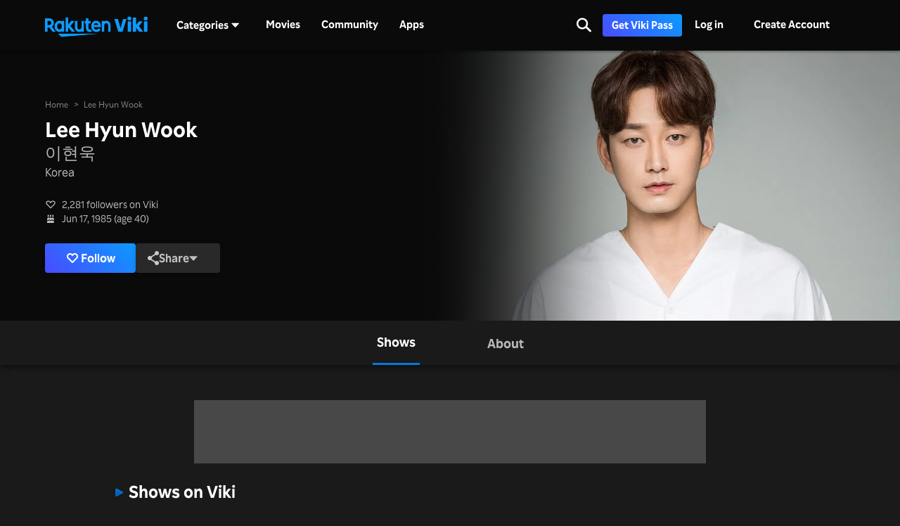

--- FILE ---
content_type: text/html; charset=utf-8
request_url: https://www.viki.com/celebrities/21813pr-lee-hyun-wook?q=lee%20hyun%20wook&qId=ec2c44a841b31466482e222758c60201
body_size: 75143
content:
<!DOCTYPE html><html lang="en"><head><meta charSet="utf-8"/><meta name="viewport" content="width=device-width"/><script nonce="0oK46MiUxh84j1ub4uWonlHPXj6uL+FpqYJVI2vGRyA=">
"use strict";function _typeof(t){return(_typeof="function"==typeof Symbol&&"symbol"==typeof Symbol.iterator?function(t){return typeof t}:function(t){return t&&"function"==typeof Symbol&&t.constructor===Symbol&&t!==Symbol.prototype?"symbol":typeof t})(t)}!function(){var t=function(){var t,e,o=[],n=window,r=n;for(;r;){try{if(r.frames.__tcfapiLocator){t=r;break}}catch(t){}if(r===n.top)break;r=r.parent}t||(!function t(){var e=n.document,o=!!n.frames.__tcfapiLocator;if(!o)if(e.body){var r=e.createElement("iframe");r.style.cssText="display:none",r.name="__tcfapiLocator",e.body.appendChild(r)}else setTimeout(t,5);return!o}(),n.__tcfapi=function(){for(var t=arguments.length,n=new Array(t),r=0;r<t;r++)n[r]=arguments[r];if(!n.length)return o;"setGdprApplies"===n[0]?n.length>3&&2===parseInt(n[1],10)&&"boolean"==typeof n[3]&&(e=n[3],"function"==typeof n[2]&&n[2]("set",!0)):"ping"===n[0]?"function"==typeof n[2]&&n[2]({gdprApplies:e,cmpLoaded:!1,cmpStatus:"stub"}):o.push(n)},n.addEventListener("message",(function(t){var e="string"==typeof t.data,o={};if(e)try{o=JSON.parse(t.data)}catch(t){}else o=t.data;var n="object"===_typeof(o)&&null!==o?o.__tcfapiCall:null;n&&window.__tcfapi(n.command,n.version,(function(o,r){var a={__tcfapiReturn:{returnValue:o,success:r,callId:n.callId}};t&&t.source&&t.source.postMessage&&t.source.postMessage(e?JSON.stringify(a):a,"*")}),n.parameter)}),!1))};"undefined"!=typeof module?module.exports=t:t()}();
(function () { var e = false; var c = window; var t = document; function r() { if (!c.frames["__uspapiLocator"]) { if (t.body) { var a = t.body; var e = t.createElement("iframe"); e.style.cssText = "display:none"; e.name = "__uspapiLocator"; a.appendChild(e) } else { setTimeout(r, 5) } } } r(); function p() { var a = arguments; __uspapi.a = __uspapi.a || []; if (!a.length) { return __uspapi.a } else if (a[0] === "ping") { a[2]({ gdprAppliesGlobally: e, cmpLoaded: false }, true) } else { __uspapi.a.push([].slice.apply(a)) } } function l(t) { var r = typeof t.data === "string"; try { var a = r ? JSON.parse(t.data) : t.data; if (a.__cmpCall) { var n = a.__cmpCall; c.__uspapi(n.command, n.parameter, function (a, e) { var c = { __cmpReturn: { returnValue: a, success: e, callId: n.callId } }; t.source.postMessage(r ? JSON.stringify(c) : c, "*") }) } } catch (a) { } } if (typeof __uspapi !== "function") { c.__uspapi = p; __uspapi.msgHandler = l; c.addEventListener("message", l, false) } })();
window.__gpp_addFrame=function(e){if(!window.frames[e])if(document.body){var t=document.createElement("iframe");t.style.cssText="display:none",t.name=e,document.body.appendChild(t)}else window.setTimeout(window.__gpp_addFrame,10,e)},window.__gpp_stub=function(){var e=arguments;if(__gpp.queue=__gpp.queue||[],__gpp.events=__gpp.events||[],!e.length||1==e.length&&"queue"==e[0])return __gpp.queue;if(1==e.length&&"events"==e[0])return __gpp.events;var t=e[0],p=e.length>1?e[1]:null,s=e.length>2?e[2]:null;if("ping"===t)p({gppVersion:"1.1",cmpStatus:"stub",cmpDisplayStatus:"hidden",signalStatus:"not ready",supportedAPIs:["2:tcfeuv2","5:tcfcav1","6:uspv1","7:usnatv1","8:uscav1","9:usvav1","10:uscov1","11:usutv1","12:usctv1"],cmpId:0,sectionList:[],applicableSections:[],gppString:"",parsedSections:{}},!0);else if("addEventListener"===t){"lastId"in __gpp||(__gpp.lastId=0),__gpp.lastId++;var n=__gpp.lastId;__gpp.events.push({id:n,callback:p,parameter:s}),p({eventName:"listenerRegistered",listenerId:n,data:!0,pingData:{gppVersion:"1.1",cmpStatus:"stub",cmpDisplayStatus:"hidden",signalStatus:"not ready",supportedAPIs:["2:tcfeuv2","5:tcfcav1","6:uspv1","7:usnatv1","8:uscav1","9:usvav1","10:uscov1","11:usutv1","12:usctv1"],cmpId:0,sectionList:[],applicableSections:[],gppString:"",parsedSections:{}}},!0)}else if("removeEventListener"===t){for(var a=!1,i=0;i<__gpp.events.length;i++)if(__gpp.events[i].id==s){__gpp.events.splice(i,1),a=!0;break}p({eventName:"listenerRemoved",listenerId:s,data:a,pingData:{gppVersion:"1.1",cmpStatus:"stub",cmpDisplayStatus:"hidden",signalStatus:"not ready",supportedAPIs:["2:tcfeuv2","5:tcfcav1","6:uspv1","7:usnatv1","8:uscav1","9:usvav1","10:uscov1","11:usutv1","12:usctv1"],cmpId:0,sectionList:[],applicableSections:[],gppString:"",parsedSections:{}}},!0)}else"hasSection"===t?p(!1,!0):"getSection"===t||"getField"===t?p(null,!0):__gpp.queue.push([].slice.apply(e))},window.__gpp_msghandler=function(e){var t="string"==typeof e.data;try{var p=t?JSON.parse(e.data):e.data}catch(e){p=null}if("object"==typeof p&&null!==p&&"__gppCall"in p){var s=p.__gppCall;window.__gpp(s.command,(function(p,n){var a={__gppReturn:{returnValue:p,success:n,callId:s.callId}};e.source.postMessage(t?JSON.stringify(a):a,"*")}),"parameter"in s?s.parameter:null,"version"in s?s.version:"1.1")}},"__gpp"in window&&"function"==typeof window.__gpp||(window.__gpp=window.__gpp_stub,window.addEventListener("message",window.__gpp_msghandler,!1),window.__gpp_addFrame("__gppLocator"));
</script><script nonce="0oK46MiUxh84j1ub4uWonlHPXj6uL+FpqYJVI2vGRyA=">
(function() {
  if (globalThis.window) {
    globalThis._sp_queue = [];
    globalThis._sp_ = {
      config: {
        isSPA: true,
        accountId: 1812,
        baseEndpoint: 'https://cdn.privacy-mgmt.com',
        consentLanguage: 'en',
        gdpr: {
          groupPmId: 648731,
        },
        usnat: {
          includeUspApi: true,
          transitionCCPAAuth: true,
        },
        authId: '',
        events: {
          onMessageChoiceSelect: function() {
            // console.log('[event] onMessageChoiceSelect', arguments);
          },
          onMessageReady: function() {
            // console.log('[event] onMessageReady', arguments);
          },
          onMessageChoiceError: function() {
            console.error('[event] onMessageChoiceError', arguments);
          },
          onPrivacyManagerAction: function() {
            // console.log('[event] onPrivacyManagerAction', arguments);
          },
          onPMCancel: function() {
            // console.log('[event] onPMCancel', arguments);
          },
          onMessageReceiveData: function() {
            // console.log('[event] onMessageReceiveData', arguments);
          },
          onSPPMObjectReady: function() {
            // console.log('[event] onSPPMObjectReady', arguments);
          },
          onConsentReady: function (consentUUID, euconsent) {
            // console.log('[event] onConsentReady', arguments);
            document.dispatchEvent(new CustomEvent('onConsentReady', {detail: arguments}))
          },
          onError: function() {
            console.error('[event] onError', arguments);
            document.dispatchEvent(new Event('onError'))
          },
        }
      }
    }
  }
})()
</script><link type="application/opensearchdescription+xml" rel="search" href="/opensearch.xml"/><link rel="shortcut icon" type="image/png" href="https://1.viki.io/a/vwk8s/_next/static/images/favicon.a07d7c899ee.ico"/><link rel="apple-touch-icon" sizes="192x192" href="https://1.viki.io/a/vwk8s/_next/static/images/apple-touch-icon-192x192.9c71dd3285e.png"/><link rel="apple-touch-icon-precomposed" sizes="192x192" href="https://1.viki.io/a/vwk8s/_next/static/images/apple-touch-icon-192x192.9c71dd3285e.png"/><link rel="apple-touch-icon" sizes="180x180" href="https://1.viki.io/a/vwk8s/_next/static/images/apple-touch-icon-180x180.40bf4ed3b02.png"/><link rel="apple-touch-icon-precomposed" sizes="180x180" href="https://1.viki.io/a/vwk8s/_next/static/images/apple-touch-icon-180x180.40bf4ed3b02.png"/><link rel="apple-touch-icon" sizes="152x152" href="https://1.viki.io/a/vwk8s/_next/static/images/apple-touch-icon-152x152.2b6894b4904.png"/><link rel="apple-touch-icon-precomposed" sizes="152x152" href="https://1.viki.io/a/vwk8s/_next/static/images/apple-touch-icon-152x152.2b6894b4904.png"/><link rel="apple-touch-icon" sizes="144x144" href="https://1.viki.io/a/vwk8s/_next/static/images/apple-touch-icon-144x144.d05d6be5e07.png"/><link rel="apple-touch-icon-precomposed" sizes="144x144" href="https://1.viki.io/a/vwk8s/_next/static/images/apple-touch-icon-144x144.d05d6be5e07.png"/><link rel="apple-touch-icon" sizes="120x120" href="https://1.viki.io/a/vwk8s/_next/static/images/apple-touch-icon-120x120.a35bd41f0f6.png"/><link rel="apple-touch-icon-precomposed" sizes="120x120" href="https://1.viki.io/a/vwk8s/_next/static/images/apple-touch-icon-120x120.a35bd41f0f6.png"/><link rel="apple-touch-icon" sizes="114x114" href="https://1.viki.io/a/vwk8s/_next/static/images/apple-touch-icon-114x114.1d29cee1707.png"/><link rel="apple-touch-icon-precomposed" sizes="114x114" href="https://1.viki.io/a/vwk8s/_next/static/images/apple-touch-icon-114x114.1d29cee1707.png"/><link rel="apple-touch-icon" sizes="76x76" href="https://1.viki.io/a/vwk8s/_next/static/images/apple-touch-icon-76x76.ac48daf9bdc.png"/><link rel="apple-touch-icon-precomposed" sizes="76x76" href="https://1.viki.io/a/vwk8s/_next/static/images/apple-touch-icon-76x76.ac48daf9bdc.png"/><link rel="apple-touch-icon" sizes="72x72" href="https://1.viki.io/a/vwk8s/_next/static/images/apple-touch-icon-72x72.befdd865a1b.png"/><link rel="apple-touch-icon-precomposed" sizes="72x72" href="https://1.viki.io/a/vwk8s/_next/static/images/apple-touch-icon-72x72.befdd865a1b.png"/><link rel="apple-touch-icon" sizes="60x60" href="https://1.viki.io/a/vwk8s/_next/static/images/apple-touch-icon-60x60.2c4c1f5a803.png"/><link rel="apple-touch-icon-precomposed" sizes="60x60" href="https://1.viki.io/a/vwk8s/_next/static/images/apple-touch-icon-60x60.2c4c1f5a803.png"/><link rel="apple-touch-icon" sizes="57x57" href="https://1.viki.io/a/vwk8s/_next/static/images/apple-touch-icon-57x57.016e95d1499.png"/><link rel="apple-touch-icon-precomposed" sizes="57x57" href="https://1.viki.io/a/vwk8s/_next/static/images/apple-touch-icon-57x57.016e95d1499.png"/><link rel="apple-touch-icon" href="https://1.viki.io/a/vwk8s/_next/static/images/apple-touch-icon-192x192.9c71dd3285e.png"/><meta name="theme-color" content="#0c9bff"/><meta name="msapplication-tap-highlight" content="no"/><meta property="fb:app_id" content="145730428798132"/><meta property="article:publisher" content="https://www.facebook.com/viki"/><meta property="og:site_name" content="Rakuten Viki"/><meta name="twitter:site" content="@Viki"/><meta name="twitter:domain" content="www.viki.com"/><meta name="twitter:app:id:iphone" content="445553058"/><meta name="twitter:app:id:ipad" content="445553058"/><meta name="twitter:app:id:googleplay" content="com.viki.android"/><meta name="twitter:app:url:googleplay" content="https://play.google.com/store/apps/details?id=com.viki.android"/><link rel="preconnect" href="https://api.viki.io"/><link rel="preconnect" href="https://1.vikiplatform.com"/><link rel="preconnect" href="https://1.viki.io"/><link rel="dns-prefetch" href="https://api.viki.io"/><link rel="dns-prefetch" href="https://1.vikiplatform.com"/><link rel="dns-prefetch" href="https://1.viki.io"/><link rel="dns-prefetch" href="https://cdn-global.configcat.com"/><link rel="dns-prefetch" href="https://colvk.viki.io"/><script src="https://onelinksmartscript.appsflyer.com/onelink-smart-script-latest.js" async=""></script><link rel="canonical" href="https://www.viki.com/celebrities/21813pr-lee-hyun-wook"/><link rel="alternate" href="https://www.viki.com/celebrities/21813pr-lee-hyun-wook" hrefLang="x-default"/><link rel="alternate" href="https://www.viki.com/celebrities/21813pr-lee-hyun-wook?locale=de" hrefLang="de"/><link rel="alternate" href="https://www.viki.com/celebrities/21813pr-lee-hyun-wook?locale=es" hrefLang="es"/><link rel="alternate" href="https://www.viki.com/celebrities/21813pr-lee-hyun-wook?locale=fr" hrefLang="fr"/><link rel="alternate" href="https://www.viki.com/celebrities/21813pr-lee-hyun-wook?locale=it" hrefLang="it"/><link rel="alternate" href="https://www.viki.com/celebrities/21813pr-lee-hyun-wook?locale=pt" hrefLang="pt"/><link rel="alternate" href="https://www.viki.com/celebrities/21813pr-lee-hyun-wook?locale=ja" hrefLang="ja"/><link rel="alternate" href="https://www.viki.com/celebrities/21813pr-lee-hyun-wook?locale=zh" hrefLang="zh-cn"/><link rel="alternate" href="https://www.viki.com/celebrities/21813pr-lee-hyun-wook?locale=zt" hrefLang="zh-tw"/><link rel="alternate" href="https://www.viki.com/celebrities/21813pr-lee-hyun-wook?locale=ko" hrefLang="ko"/><link rel="alternate" href="https://www.viki.com/celebrities/21813pr-lee-hyun-wook?locale=id" hrefLang="id"/><link rel="alternate" href="https://www.viki.com/celebrities/21813pr-lee-hyun-wook?locale=ms" hrefLang="ms"/><link rel="alternate" href="https://www.viki.com/celebrities/21813pr-lee-hyun-wook?locale=th" hrefLang="th"/><script async="" src="https://securepubads.g.doubleclick.net/tag/js/gpt.js"></script><script async="" src="https://acdn.adnxs.com/prebid/prebid.js"></script><script nonce="0oK46MiUxh84j1ub4uWonlHPXj6uL+FpqYJVI2vGRyA=">
    window.googletag = window.googletag || {cmd: []};
  </script><script nonce="0oK46MiUxh84j1ub4uWonlHPXj6uL+FpqYJVI2vGRyA=">
//Load the APS JavaScript Library
!function(a9,a,p,s,t,A,g){if(a[a9])return;function q(c,r){a[a9]._Q.push([c,r])}a[a9]={init:function(){q("i",arguments)},fetchBids:function(){q("f",arguments)},setDisplayBids:function(){},targetingKeys:function(){return[]},_Q:[]};A=p.createElement(s);A.async=!0;A.src=t;g=p.getElementsByTagName(s)[0];g.parentNode.insertBefore(A,g)}("apstag",window,document,"script","//c.amazon-adsystem.com/aax2/apstag.js");
</script><title>Lee Hyun Wook - Movies &amp; TV Shows</title><meta property="og:title" content="Lee Hyun Wook - Movies &amp; TV Shows"/><meta property="og:type" content="website"/><meta property="og:url" content="https://www.viki.com"/><meta property="og:image" content="https://1.viki.io/cms-uploads/image-assets/default-billboard-640x320-cropped_1562053378_612.jpg"/><meta property="og:description" content="Get to know Lee Hyun Wook, from Korea. Lee Hyun Wook is known for significant roles in &quot;The Queen Who Crowns&quot; and &quot;The Policeman&#x27;s Lineage&quot;. Uncover insights into the off-screen life of Lee Hyun Wook and stay updated on their most recent works, all on Viki."/><meta name="description" content="Get to know Lee Hyun Wook, from Korea. Lee Hyun Wook is known for significant roles in &quot;The Queen Who Crowns&quot; and &quot;The Policeman&#x27;s Lineage&quot;. Uncover insights into the off-screen life of Lee Hyun Wook and stay updated on their most recent works, all on Viki."/><meta name="twitter:title" content="Lee Hyun Wook - Movies &amp; TV Shows"/><meta name="twitter:description" content="Get to know Lee Hyun Wook, from Korea. Lee Hyun Wook is known for significant roles in &quot;The Queen Who Crowns&quot; and &quot;The Policeman&#x27;s Lineage&quot;. Uncover insights into the off-screen life of Lee Hyun Wook and stay updated on their most recent works, all on Viki."/><meta name="twitter:image" content="https://1.viki.io/cms-uploads/image-assets/default-billboard-640x320-cropped_1562053378_612.jpg"/><meta name="twitter:card" content="app"/><script type="application/ld+json" nonce="0oK46MiUxh84j1ub4uWonlHPXj6uL+FpqYJVI2vGRyA=">{"@context":"https://schema.org","@type":"Article","name":"Lee Hyun Wook","alternateName":["이현욱"],"image":["https://1.vikiplatform.com/pr/21813pr/f794d1c2fa.jpg?x=b",{"@context":"https://schema.org","@type":"ImageObject","url":"https://1.vikiplatform.com/pr/21813pr/f794d1c2fa.jpg?x=b"}],"dateModified":"2024-12-13T06:41:02Z","datePublished":"2018-03-21T05:32:30Z","headline":"Lee Hyun Wook - Movies & TV Shows","author":{"@context":"https://schema.org","@type":"Organization","name":"Rakuten Viki","alternateName":"Rakuten Viki - Video Streaming","url":"https://www.viki.com/","sameAs":["https://www.facebook.com/viki/","https://www.youtube.com/user/VikiKdrama","https://www.instagram.com/viki/?hl=en","https://www.tiktok.com/@rakuten_viki?lang=en","https://twitter.com/Viki"],"logo":{"@context":"https://schema.org","@type":"ImageObject","url":"https://www.viki.com/images/rakuten-viki-horizontal.svg","width":"134","height":"36"}},"publisher":{"@context":"https://schema.org","@type":"Organization","name":"Rakuten Viki","alternateName":"Rakuten Viki - Video Streaming","url":"https://www.viki.com/","sameAs":["https://www.facebook.com/viki/","https://www.youtube.com/user/VikiKdrama","https://www.instagram.com/viki/?hl=en","https://www.tiktok.com/@rakuten_viki?lang=en","https://twitter.com/Viki"],"logo":{"@context":"https://schema.org","@type":"ImageObject","url":"https://www.viki.com/images/rakuten-viki-horizontal.svg","width":"134","height":"36"}}}</script><script type="application/ld+json" nonce="0oK46MiUxh84j1ub4uWonlHPXj6uL+FpqYJVI2vGRyA=">{"@context":"https://schema.org","@type":"BreadcrumbList","itemListElement":[{"@context":"https://schema.org","@type":"ListItem","name":"Home Page","position":1,"item":"https://www.viki.com/"},{"@context":"https://schema.org","@type":"ListItem","name":"Lee Hyun Wook","position":2}]}</script><meta name="next-head-count" content="78"/><meta property="csp-nonce" content="0oK46MiUxh84j1ub4uWonlHPXj6uL+FpqYJVI2vGRyA="/><link nonce="0oK46MiUxh84j1ub4uWonlHPXj6uL+FpqYJVI2vGRyA=" rel="preload" href="https://1.viki.io/a/vwk8s/_next/static/css/967626a707b7484e.css" as="style"/><link nonce="0oK46MiUxh84j1ub4uWonlHPXj6uL+FpqYJVI2vGRyA=" rel="stylesheet" href="https://1.viki.io/a/vwk8s/_next/static/css/967626a707b7484e.css" data-n-g=""/><link nonce="0oK46MiUxh84j1ub4uWonlHPXj6uL+FpqYJVI2vGRyA=" rel="preload" href="https://1.viki.io/a/vwk8s/_next/static/css/aa2f7fac702e8de8.css" as="style"/><link nonce="0oK46MiUxh84j1ub4uWonlHPXj6uL+FpqYJVI2vGRyA=" rel="stylesheet" href="https://1.viki.io/a/vwk8s/_next/static/css/aa2f7fac702e8de8.css" data-n-p=""/><noscript data-n-css="0oK46MiUxh84j1ub4uWonlHPXj6uL+FpqYJVI2vGRyA="></noscript><script defer="" nonce="0oK46MiUxh84j1ub4uWonlHPXj6uL+FpqYJVI2vGRyA=" nomodule="" src="https://1.viki.io/a/vwk8s/_next/static/chunks/polyfills-c67a75d1b6f99dc8.js"></script><script src="https://1.viki.io/a/vwk8s/_next/static/chunks/webpack-714b2299025604d1.js" nonce="0oK46MiUxh84j1ub4uWonlHPXj6uL+FpqYJVI2vGRyA=" defer=""></script><script src="https://1.viki.io/a/vwk8s/_next/static/chunks/framework-cb56bbd89447d6f3.js" nonce="0oK46MiUxh84j1ub4uWonlHPXj6uL+FpqYJVI2vGRyA=" defer=""></script><script src="https://1.viki.io/a/vwk8s/_next/static/chunks/main-8be55da9247466d8.js" nonce="0oK46MiUxh84j1ub4uWonlHPXj6uL+FpqYJVI2vGRyA=" defer=""></script><script src="https://1.viki.io/a/vwk8s/_next/static/chunks/pages/_app-c60b4b84063a79e9.js" nonce="0oK46MiUxh84j1ub4uWonlHPXj6uL+FpqYJVI2vGRyA=" defer=""></script><script src="https://1.viki.io/a/vwk8s/_next/static/chunks/97714-867d32b223237722.js" nonce="0oK46MiUxh84j1ub4uWonlHPXj6uL+FpqYJVI2vGRyA=" defer=""></script><script src="https://1.viki.io/a/vwk8s/_next/static/chunks/46378-c1dc442515ee14e8.js" nonce="0oK46MiUxh84j1ub4uWonlHPXj6uL+FpqYJVI2vGRyA=" defer=""></script><script src="https://1.viki.io/a/vwk8s/_next/static/chunks/65055-dc8d7437302d4842.js" nonce="0oK46MiUxh84j1ub4uWonlHPXj6uL+FpqYJVI2vGRyA=" defer=""></script><script src="https://1.viki.io/a/vwk8s/_next/static/chunks/61076-43cf4a6d427d95ef.js" nonce="0oK46MiUxh84j1ub4uWonlHPXj6uL+FpqYJVI2vGRyA=" defer=""></script><script src="https://1.viki.io/a/vwk8s/_next/static/chunks/99216-0719890179566884.js" nonce="0oK46MiUxh84j1ub4uWonlHPXj6uL+FpqYJVI2vGRyA=" defer=""></script><script src="https://1.viki.io/a/vwk8s/_next/static/chunks/50680-311324fd9a6edbb7.js" nonce="0oK46MiUxh84j1ub4uWonlHPXj6uL+FpqYJVI2vGRyA=" defer=""></script><script src="https://1.viki.io/a/vwk8s/_next/static/chunks/4792-0abf355229b66d27.js" nonce="0oK46MiUxh84j1ub4uWonlHPXj6uL+FpqYJVI2vGRyA=" defer=""></script><script src="https://1.viki.io/a/vwk8s/_next/static/chunks/70672-28d26344f0dddcea.js" nonce="0oK46MiUxh84j1ub4uWonlHPXj6uL+FpqYJVI2vGRyA=" defer=""></script><script src="https://1.viki.io/a/vwk8s/_next/static/chunks/11422-24d4d45c1e1231c6.js" nonce="0oK46MiUxh84j1ub4uWonlHPXj6uL+FpqYJVI2vGRyA=" defer=""></script><script src="https://1.viki.io/a/vwk8s/_next/static/chunks/11444-1ca79ffe1ff22617.js" nonce="0oK46MiUxh84j1ub4uWonlHPXj6uL+FpqYJVI2vGRyA=" defer=""></script><script src="https://1.viki.io/a/vwk8s/_next/static/chunks/9498-6b12ec582d78971e.js" nonce="0oK46MiUxh84j1ub4uWonlHPXj6uL+FpqYJVI2vGRyA=" defer=""></script><script src="https://1.viki.io/a/vwk8s/_next/static/chunks/82517-a4c9e1e7ed7cb186.js" nonce="0oK46MiUxh84j1ub4uWonlHPXj6uL+FpqYJVI2vGRyA=" defer=""></script><script src="https://1.viki.io/a/vwk8s/_next/static/chunks/pages/celebrities/%5Bid%5D-e9c23ca6660219c4.js" nonce="0oK46MiUxh84j1ub4uWonlHPXj6uL+FpqYJVI2vGRyA=" defer=""></script><script src="https://1.viki.io/a/vwk8s/_next/static/dRCwf47FqEDWwre9Zi5jm/_buildManifest.js" nonce="0oK46MiUxh84j1ub4uWonlHPXj6uL+FpqYJVI2vGRyA=" defer=""></script><script src="https://1.viki.io/a/vwk8s/_next/static/dRCwf47FqEDWwre9Zi5jm/_ssgManifest.js" nonce="0oK46MiUxh84j1ub4uWonlHPXj6uL+FpqYJVI2vGRyA=" defer=""></script><style data-styled="" data-styled-version="5.3.3">.fFPESN{font-weight:bold;font-size:1.5rem;line-height:2rem;}/*!sc*/
@media only screen and (min-width:37.5em) and (max-width:79.99em){.fFPESN{font-size:calc(1.5rem + (1.875 - 1.5) * (100vw - 37.5rem) / (80 - 37.5));line-height:calc(2rem + (2.25 - 2) * (100vw - 37.5rem) / (80 - 37.5));}}/*!sc*/
@media only screen and (min-width:80em){.fFPESN{font-size:calc(1.875 * ((100vw - 80rem)/2 + 80rem)/80);line-height:calc(2.25 * ((100vw - 80rem)/2 + 80rem)/80);}}/*!sc*/
data-styled.g1[id="sc-bdvvtL"]{content:"fFPESN,"}/*!sc*/
.PwPqy{position:fixed;bottom:48px;margin:0 5%;display:-webkit-box;display:-webkit-flex;display:-ms-flexbox;display:flex;-webkit-flex-direction:column-reverse;-ms-flex-direction:column-reverse;flex-direction:column-reverse;max-width:30vw;z-index:999;}/*!sc*/
@media only screen and (max-width:37.49em){.PwPqy{max-width:100%;margin:0 16px;bottom:16px;}}/*!sc*/
data-styled.g2[id="sc-gsDKAQ"]{content:"PwPqy,"}/*!sc*/
.jiZber{position:absolute;top:50%;left:50%;margin:0;width:24px;height:24px;margin-top:calc(-24px / 2);margin-left:calc(-24px / 2);border-radius:50%;-webkit-animation:fEWCgj 0.6s infinite linear;animation:fEWCgj 0.6s infinite linear;border-top:3px solid transparent;border-right:3px solid rgba(255,255,255,0.70);border-bottom:3px solid rgba(255,255,255,0.70);border-left:3px solid rgba(255,255,255,0.70);}/*!sc*/
data-styled.g37[id="sc-ezbkAF"]{content:"jiZber,"}/*!sc*/
.iAroFi{font-weight:bold;font-size:0.875rem;line-height:1.25rem;display:inline-block;white-space:nowrap;text-align:center;vertical-align:middle;border:1px solid transparent;cursor:pointer;position:relative;min-width:7.5em;padding:0.5em 0.75em;border-radius:0.25em;color:white;background:linear-gradient(45deg,#494BFF 0%,#0B9AFF 100%) border-box;box-shadow:0 2px 6px rgba(0,0,0,0.2);}/*!sc*/
@media only screen and (min-width:37.5em) and (max-width:79.99em){.iAroFi{font-size:calc(0.875rem + (1 - 0.875) * (100vw - 37.5rem) / (80 - 37.5));line-height:calc(1.25rem + (1.5 - 1.25) * (100vw - 37.5rem) / (80 - 37.5));}}/*!sc*/
@media only screen and (min-width:80em){.iAroFi{font-size:calc(1 * ((100vw - 80rem)/2 + 80rem)/80);line-height:calc(1.5 * ((100vw - 80rem)/2 + 80rem)/80);}}/*!sc*/
.iAroFi:focus,.iAroFi.focus{outline:0;}/*!sc*/
.iAroFi:focus:after,.iAroFi.focus:after{content:'';position:absolute;border:2px solid;top:-1px;bottom:-1px;left:-1px;right:-1px;}/*!sc*/
.iAroFi:active:after,.iAroFi.active:after{content:normal;}/*!sc*/
.iAroFi:hover,.iAroFi:focus,.iAroFi.focus{-webkit-text-decoration:none;text-decoration:none;}/*!sc*/
.iAroFi.disabled,.iAroFi.btn-disabled,.iAroFi[disabled],fieldset[disabled] .iAroFi{box-shadow:none;border:0;cursor:not-allowed;pointer-events:none;-webkit-user-select:none;-moz-user-select:none;-ms-user-select:none;user-select:none;}/*!sc*/
.iAroFi:focus:after,.iAroFi.focus:after{border-radius:0.25em;}/*!sc*/
.iAroFi > i{margin-right:0.25em;}/*!sc*/
.iAroFi:hover,.iAroFi:focus,.iAroFi.focus{color:white;background:linear-gradient(45deg,#1E1E66 0%,#053E66 100%) border-box;box-shadow:0 6px 12px rgba(0,0,0,0.25);}/*!sc*/
.iAroFi:focus:after,.iAroFi.focus:after{border-color:#0776df;}/*!sc*/
.iAroFi:active,.iAroFi.active{color:rgba(255,255,255,0.20);background:linear-gradient(45deg,#1E1E66 0%,#053E66 100%) border-box;box-shadow:0 6px 12px rgba(0,0,0,0.25);}/*!sc*/
.iAroFi.disabled,.iAroFi.btn-disabled,.iAroFi[disabled],fieldset[disabled] .iAroFi{color:rgba(255,255,255,0.20);background:rgba(0,0,0,0.20) border-box;}/*!sc*/
.cKcKwK{font-weight:bold;font-size:0.875rem;line-height:1.25rem;display:inline-block;white-space:nowrap;text-align:center;vertical-align:middle;border:1px solid transparent;cursor:pointer;position:relative;min-width:7.5em;padding:0.5em 0.75em;border-radius:0.25em;color:rgba(255,255,255,0.70);background:#292929 border-box;box-shadow:0 2px 6px rgba(0,0,0,0.2);}/*!sc*/
@media only screen and (min-width:37.5em) and (max-width:79.99em){.cKcKwK{font-size:calc(0.875rem + (1 - 0.875) * (100vw - 37.5rem) / (80 - 37.5));line-height:calc(1.25rem + (1.5 - 1.25) * (100vw - 37.5rem) / (80 - 37.5));}}/*!sc*/
@media only screen and (min-width:80em){.cKcKwK{font-size:calc(1 * ((100vw - 80rem)/2 + 80rem)/80);line-height:calc(1.5 * ((100vw - 80rem)/2 + 80rem)/80);}}/*!sc*/
.cKcKwK:focus,.cKcKwK.focus{outline:0;}/*!sc*/
.cKcKwK:focus:after,.cKcKwK.focus:after{content:'';position:absolute;border:2px solid;top:-1px;bottom:-1px;left:-1px;right:-1px;}/*!sc*/
.cKcKwK:active:after,.cKcKwK.active:after{content:normal;}/*!sc*/
.cKcKwK:hover,.cKcKwK:focus,.cKcKwK.focus{-webkit-text-decoration:none;text-decoration:none;}/*!sc*/
.cKcKwK.disabled,.cKcKwK.btn-disabled,.cKcKwK[disabled],fieldset[disabled] .cKcKwK{box-shadow:none;border:0;cursor:not-allowed;pointer-events:none;-webkit-user-select:none;-moz-user-select:none;-ms-user-select:none;user-select:none;}/*!sc*/
.cKcKwK:focus:after,.cKcKwK.focus:after{border-radius:0.25em;}/*!sc*/
.cKcKwK > i{margin-right:0.25em;}/*!sc*/
.cKcKwK:hover,.cKcKwK:focus,.cKcKwK.focus{color:rgba(255,255,255,0.70);background:#525252 border-box;box-shadow:0 6px 12px rgba(0,0,0,0.25);}/*!sc*/
.cKcKwK:focus:after,.cKcKwK.focus:after{border-color:#0776df;}/*!sc*/
.cKcKwK:active,.cKcKwK.active{color:rgba(255,255,255,0.20);background:#525252 border-box;box-shadow:0 6px 12px rgba(0,0,0,0.25);}/*!sc*/
.cKcKwK.disabled,.cKcKwK.btn-disabled,.cKcKwK[disabled],fieldset[disabled] .cKcKwK{color:rgba(255,255,255,0.20);background:rgba(0,0,0,0.20) border-box;}/*!sc*/
.hGqIRH{font-weight:bold;font-size:0.875rem;line-height:1.25rem;display:inline-block;white-space:nowrap;text-align:center;vertical-align:middle;border:1px solid transparent;cursor:pointer;position:relative;min-width:7.5em;padding:0.5em 0.75em;border-radius:0.25em;color:white;background:linear-gradient(45deg,#494BFF 0%,#0B9AFF 100%) border-box;box-shadow:0 2px 6px rgba(0,0,0,0.2);cursor:not-allowed;pointer-events:none;}/*!sc*/
@media only screen and (min-width:37.5em) and (max-width:79.99em){.hGqIRH{font-size:calc(0.875rem + (1 - 0.875) * (100vw - 37.5rem) / (80 - 37.5));line-height:calc(1.25rem + (1.5 - 1.25) * (100vw - 37.5rem) / (80 - 37.5));}}/*!sc*/
@media only screen and (min-width:80em){.hGqIRH{font-size:calc(1 * ((100vw - 80rem)/2 + 80rem)/80);line-height:calc(1.5 * ((100vw - 80rem)/2 + 80rem)/80);}}/*!sc*/
.hGqIRH:focus,.hGqIRH.focus{outline:0;}/*!sc*/
.hGqIRH:focus:after,.hGqIRH.focus:after{content:'';position:absolute;border:2px solid;top:-1px;bottom:-1px;left:-1px;right:-1px;}/*!sc*/
.hGqIRH:active:after,.hGqIRH.active:after{content:normal;}/*!sc*/
.hGqIRH:hover,.hGqIRH:focus,.hGqIRH.focus{-webkit-text-decoration:none;text-decoration:none;}/*!sc*/
.hGqIRH.disabled,.hGqIRH.btn-disabled,.hGqIRH[disabled],fieldset[disabled] .hGqIRH{box-shadow:none;border:0;cursor:not-allowed;pointer-events:none;-webkit-user-select:none;-moz-user-select:none;-ms-user-select:none;user-select:none;}/*!sc*/
.hGqIRH:focus:after,.hGqIRH.focus:after{border-radius:0.25em;}/*!sc*/
.hGqIRH > i{margin-right:0.25em;}/*!sc*/
.hGqIRH:hover,.hGqIRH:focus,.hGqIRH.focus{color:white;background:linear-gradient(45deg,#1E1E66 0%,#053E66 100%) border-box;box-shadow:0 6px 12px rgba(0,0,0,0.25);}/*!sc*/
.hGqIRH:focus:after,.hGqIRH.focus:after{border-color:#0776df;}/*!sc*/
.hGqIRH:active,.hGqIRH.active{color:rgba(255,255,255,0.20);background:linear-gradient(45deg,#1E1E66 0%,#053E66 100%) border-box;box-shadow:0 6px 12px rgba(0,0,0,0.25);}/*!sc*/
.hGqIRH.disabled,.hGqIRH.btn-disabled,.hGqIRH[disabled],fieldset[disabled] .hGqIRH{color:rgba(255,255,255,0.20);background:rgba(0,0,0,0.20) border-box;}/*!sc*/
data-styled.g38[id="Button__ButtonComponent-fzg21e-0"]{content:"iAroFi,cKcKwK,hGqIRH,"}/*!sc*/
.gTMViB{visibility:hidden;}/*!sc*/
data-styled.g39[id="Button___StyledDiv-fzg21e-1"]{content:"gTMViB,"}/*!sc*/
.euWIAU{background:#191919;color:rgba(255,255,255,0.50);padding:1.5em;display:-webkit-box;display:-webkit-flex;display:-ms-flexbox;display:flex;min-height:120px;-webkit-box-pack:center;-webkit-justify-content:center;-ms-flex-pack:center;justify-content:center;-webkit-flex-direction:row;-ms-flex-direction:row;flex-direction:row;-webkit-flex-wrap:wrap;-ms-flex-wrap:wrap;flex-wrap:wrap;width:100%;-webkit-column-gap:1em;column-gap:1em;}/*!sc*/
.euWIAU li{display:-webkit-box;display:-webkit-flex;display:-ms-flexbox;display:flex;-webkit-align-items:center;-webkit-box-align:center;-ms-flex-align:center;align-items:center;}/*!sc*/
.euWIAU li > a{font-weight:normal;font-size:0.6875rem;line-height:1rem;color:rgba(255,255,255,0.70);text-align:start;}/*!sc*/
@media only screen and (min-width:37.5em) and (max-width:79.99em){.euWIAU li > a{font-size:calc(0.6875rem + (0.75 - 0.6875) * (100vw - 37.5rem) / (80 - 37.5));line-height:calc(1rem + (1 - 1) * (100vw - 37.5rem) / (80 - 37.5));}}/*!sc*/
@media only screen and (min-width:80em){.euWIAU li > a{font-size:calc(0.75 * ((100vw - 80rem)/2 + 80rem)/80);line-height:calc(1 * ((100vw - 80rem)/2 + 80rem)/80);}}/*!sc*/
.euWIAU li > a:hover{color:#fff;}/*!sc*/
@media only screen and (max-width:37.49em){.euWIAU{-webkit-box-pack:start;-webkit-justify-content:flex-start;-ms-flex-pack:start;justify-content:flex-start;}}/*!sc*/
data-styled.g165[id="sc-ed7f3fcf-0"]{content:"euWIAU,"}/*!sc*/
.bThHFx{display:-webkit-box;display:-webkit-flex;display:-ms-flexbox;display:flex;gap:1em;min-width:-webkit-max-content;min-width:-moz-max-content;min-width:max-content;}/*!sc*/
@media only screen and (max-width:37.49em){.bThHFx{padding-bottom:1.5em;}}/*!sc*/
data-styled.g166[id="sc-401264f8-0"]{content:"bThHFx,"}/*!sc*/
.bmtVuF{display:inline-block;text-align:center;cursor:pointer;-webkit-flex-shrink:0;-ms-flex-negative:0;flex-shrink:0;}/*!sc*/
data-styled.g167[id="sc-401264f8-1"]{content:"bmtVuF,"}/*!sc*/
.kuXalO{width:24px;}/*!sc*/
@media only screen and (min-width:100em){.kuXalO{width:30px;}}/*!sc*/
@media only screen and (min-width:120em){.kuXalO{width:36px;}}/*!sc*/
data-styled.g168[id="sc-401264f8-2"]{content:"kuXalO,"}/*!sc*/
.dzbLXE{grid-area:social;display:-webkit-box;display:-webkit-flex;display:-ms-flexbox;display:flex;-webkit-flex-direction:column;-ms-flex-direction:column;flex-direction:column;margin-top:0.5em;-webkit-align-items:flex-start;-webkit-box-align:flex-start;-ms-flex-align:flex-start;align-items:flex-start;padding-bottom:0.5em;}/*!sc*/
.cZAhNi{grid-area:viki;display:-webkit-box;display:-webkit-flex;display:-ms-flexbox;display:flex;-webkit-flex-direction:column;-ms-flex-direction:column;flex-direction:column;margin-top:0.5em;-webkit-align-items:flex-start;-webkit-box-align:flex-start;-ms-flex-align:flex-start;align-items:flex-start;padding-bottom:0.5em;}/*!sc*/
.hirqyK{grid-area:external;display:-webkit-box;display:-webkit-flex;display:-ms-flexbox;display:flex;-webkit-flex-direction:column;-ms-flex-direction:column;flex-direction:column;margin-top:0.5em;-webkit-align-items:flex-start;-webkit-box-align:flex-start;-ms-flex-align:flex-start;align-items:flex-start;padding-bottom:0.5em;}/*!sc*/
.fsBaGF{grid-area:privacy;display:-webkit-box;display:-webkit-flex;display:-ms-flexbox;display:flex;-webkit-flex-direction:column;-ms-flex-direction:column;flex-direction:column;margin-top:0.5em;-webkit-align-items:flex-start;-webkit-box-align:flex-start;-ms-flex-align:flex-start;align-items:flex-start;padding-bottom:0.5em;}/*!sc*/
data-styled.g169[id="sc-3913f2ea-0"]{content:"dzbLXE,cZAhNi,hirqyK,fsBaGF,"}/*!sc*/
.kPDYsX{display:grid;grid-template-areas: 'social' 'viki' 'external' 'privacy';padding:0 1em;-webkit-column-gap:2em;column-gap:2em;}/*!sc*/
@media only screen and (min-width:37.5em){.kPDYsX{grid-template-areas: 'social viki privacy' 'social external privacy';grid-template-columns:repeat(3,1fr);}}/*!sc*/
@media only screen and (min-width:60em){.kPDYsX{grid-template-areas:'social viki external privacy';grid-template-columns:repeat(4,1fr);justify-items:center;}}/*!sc*/
data-styled.g170[id="sc-3913f2ea-1"]{content:"kPDYsX,"}/*!sc*/
.giXqgY{padding:2em 0;background:#0a0a0a;}/*!sc*/
@media only screen and (min-width:37.5em){.giXqgY{padding:2em 3em 0 3em;}}/*!sc*/
@media only screen and (min-width:60em){.giXqgY{padding:2em 5em 0 5em;}}/*!sc*/
.giXqgY a{color:rgba(255,255,255,0.70);}/*!sc*/
.giXqgY a:hover{color:#fff;}/*!sc*/
data-styled.g171[id="sc-3913f2ea-2"]{content:"giXqgY,"}/*!sc*/
.bchVZJ{list-style:none;padding-bottom:8px;color:rgba(255,255,255,0.70);font-weight:normal;font-size:0.75rem;line-height:1.125rem;}/*!sc*/
@media only screen and (min-width:37.5em) and (max-width:79.99em){.bchVZJ{font-size:calc(0.75rem + (0.875 - 0.75) * (100vw - 37.5rem) / (80 - 37.5));line-height:calc(1.125rem + (1.25 - 1.125) * (100vw - 37.5rem) / (80 - 37.5));}}/*!sc*/
@media only screen and (min-width:80em){.bchVZJ{font-size:calc(0.875 * ((100vw - 80rem)/2 + 80rem)/80);line-height:calc(1.25 * ((100vw - 80rem)/2 + 80rem)/80);}}/*!sc*/
.bchVZJ li{display:-webkit-box;display:-webkit-flex;display:-ms-flexbox;display:flex;margin-right:8px;margin-bottom:12px;}/*!sc*/
.bchVZJ li > a,.bchVZJ li > button{margin-right:8px;display:-webkit-box;display:-webkit-flex;display:-ms-flexbox;display:flex;text-align:start;}/*!sc*/
.bchVZJ li > button{background:none !important;border:none;padding:0 !important;color:rgba(255,255,255,0.70);cursor:pointer;}/*!sc*/
@media only screen and (min-width:37.5em){.bchVZJ{font-weight:normal;font-size:0.6875rem;line-height:1rem;}@media only screen and (min-width:37.5em) and (max-width:79.99em){.bchVZJ{font-size:calc(0.6875rem + (0.75 - 0.6875) * (100vw - 37.5rem) / (80 - 37.5));line-height:calc(1rem + (1 - 1) * (100vw - 37.5rem) / (80 - 37.5));}}@media only screen and (min-width:80em){.bchVZJ{font-size:calc(0.75 * ((100vw - 80rem)/2 + 80rem)/80);line-height:calc(1 * ((100vw - 80rem)/2 + 80rem)/80);}}}/*!sc*/
data-styled.g172[id="sc-3913f2ea-3"]{content:"bchVZJ,"}/*!sc*/
.ga-dlwa{margin-top:-0.5em;margin-bottom:1.5em;width:calc(24px * 5 + 1em * 4);height:auto;}/*!sc*/
@media only screen and (min-width:100em){.ga-dlwa{width:100%;}}/*!sc*/
data-styled.g173[id="sc-3913f2ea-4"]{content:"ga-dlwa,"}/*!sc*/
.bKRisa .sc-iqseJM{padding:0;}/*!sc*/
.bKRisa hr{border:solid 0.5px;color:rgba(255,255,255,0.50);margin:0.5rem 0;}/*!sc*/
.bKRisa .sc-furwcr{padding:2rem;}/*!sc*/
data-styled.g252[id="sc-356c95fb-0"]{content:"bKRisa,"}/*!sc*/
.euAlHs{background-color:transparent;border:none;cursor:pointer;}/*!sc*/
data-styled.g276[id="sc-12c5eff8-0"]{content:"euAlHs,"}/*!sc*/
.dkyiTn{width:100%;box-shadow:0px 3px 10px rgba(0,0,0,0.50);}/*!sc*/
data-styled.g506[id="sc-jWUzzU"]{content:"dkyiTn,"}/*!sc*/
.jjvlsu{display:-webkit-box;display:-webkit-flex;display:-ms-flexbox;display:flex;overflow-x:scroll;-webkit-overflow-scrolling:touch;-webkit-scrollbar-width:none;-moz-scrollbar-width:none;-ms-scrollbar-width:none;scrollbar-width:none;}/*!sc*/
.jjvlsu::-webkit-scrollbar{display:none;}/*!sc*/
data-styled.g507[id="sc-eFegNN"]{content:"jjvlsu,"}/*!sc*/
.rchrM{position:relative;display:-webkit-box;display:-webkit-flex;display:-ms-flexbox;display:flex;-webkit-flex:1 0 auto;-ms-flex:1 0 auto;flex:1 0 auto;-webkit-box-pack:center;-webkit-justify-content:center;-ms-flex-pack:center;justify-content:center;}/*!sc*/
data-styled.g508[id="sc-fmBCVi"]{content:"rchrM,"}/*!sc*/
.iCacHE{font-weight:bold;font-size:1rem;line-height:1.25rem;position:relative;height:3.5em;margin:0 1em;border:none;color:rgba(255,255,255,0.70);background:none;text-align:center;white-space:nowrap;cursor:pointer;outline:none;}/*!sc*/
@media only screen and (min-width:37.5em) and (max-width:79.99em){.iCacHE{font-size:calc(1rem + (1.125 - 1) * (100vw - 37.5rem) / (80 - 37.5));line-height:calc(1.25rem + (1.75 - 1.25) * (100vw - 37.5rem) / (80 - 37.5));}}/*!sc*/
@media only screen and (min-width:80em){.iCacHE{font-size:calc(1.125 * ((100vw - 80rem)/2 + 80rem)/80);line-height:calc(1.75 * ((100vw - 80rem)/2 + 80rem)/80);}}/*!sc*/
.iCacHE:focus,.iCacHE:hover{color:#ffffff;}/*!sc*/
@media only screen and (min-width:60em){.iCacHE{margin:0 2.5em;}}/*!sc*/
data-styled.g509[id="sc-lkgTHX"]{content:"iCacHE,"}/*!sc*/
.eyQmsL{font-weight:bold;font-size:1rem;line-height:1.25rem;margin:0;}/*!sc*/
@media only screen and (min-width:37.5em) and (max-width:79.99em){.eyQmsL{font-size:calc(1rem + (1.125 - 1) * (100vw - 37.5rem) / (80 - 37.5));line-height:calc(1.25rem + (1.75 - 1.25) * (100vw - 37.5rem) / (80 - 37.5));}}/*!sc*/
@media only screen and (min-width:80em){.eyQmsL{font-size:calc(1.125 * ((100vw - 80rem)/2 + 80rem)/80);line-height:calc(1.75 * ((100vw - 80rem)/2 + 80rem)/80);}}/*!sc*/
data-styled.g510[id="sc-jlRLRk"]{content:"eyQmsL,"}/*!sc*/
.FwnNS{font-weight:normal;font-size:0.6875rem;line-height:1rem;color:rgba(255,255,255,0.50);display:-webkit-box;display:-webkit-flex;display:-ms-flexbox;display:flex;list-style-type:none;}/*!sc*/
@media only screen and (min-width:37.5em) and (max-width:79.99em){.FwnNS{font-size:calc(0.6875rem + (0.75 - 0.6875) * (100vw - 37.5rem) / (80 - 37.5));line-height:calc(1rem + (1 - 1) * (100vw - 37.5rem) / (80 - 37.5));}}/*!sc*/
@media only screen and (min-width:80em){.FwnNS{font-size:calc(0.75 * ((100vw - 80rem)/2 + 80rem)/80);line-height:calc(1 * ((100vw - 80rem)/2 + 80rem)/80);}}/*!sc*/
data-styled.g526[id="sc-ee7c85cc-0"]{content:"FwnNS,"}/*!sc*/
.jDGJNF{color:rgba(255,255,255,0.50);}/*!sc*/
.jDGJNF:hover{color:#ffffff;}/*!sc*/
data-styled.g527[id="sc-ee7c85cc-1"]{content:"jDGJNF,"}/*!sc*/
.khbdAl{margin:0 0.625em;}/*!sc*/
data-styled.g528[id="sc-ee7c85cc-2"]{content:"khbdAl,"}/*!sc*/
@-webkit-keyframes fEWCgj{0%{-webkit-transform:rotate(0deg);-ms-transform:rotate(0deg);transform:rotate(0deg);}100%{-webkit-transform:rotate(360deg);-ms-transform:rotate(360deg);transform:rotate(360deg);}}/*!sc*/
@keyframes fEWCgj{0%{-webkit-transform:rotate(0deg);-ms-transform:rotate(0deg);transform:rotate(0deg);}100%{-webkit-transform:rotate(360deg);-ms-transform:rotate(360deg);transform:rotate(360deg);}}/*!sc*/
data-styled.g825[id="sc-keyframes-fEWCgj"]{content:"fEWCgj,"}/*!sc*/
.cegtZO{display:-webkit-box;display:-webkit-flex;display:-ms-flexbox;display:flex;-webkit-flex-direction:column;-ms-flex-direction:column;flex-direction:column;margin:1rem 0 1.5625rem 0;gap:4px;}/*!sc*/
data-styled.g1128[id="sc-ce5d2067-0"]{content:"cegtZO,"}/*!sc*/
.jBYOsN{display:-webkit-box;display:-webkit-flex;display:-ms-flexbox;display:flex;-webkit-align-items:center;-webkit-box-align:center;-ms-flex-align:center;align-items:center;}/*!sc*/
data-styled.g1129[id="sc-ce5d2067-1"]{content:"jBYOsN,"}/*!sc*/
.gMEOjh{display:-webkit-box;display:-webkit-flex;display:-ms-flexbox;display:flex;width:auto;height:auto;margin-right:8px;}/*!sc*/
data-styled.g1130[id="sc-ce5d2067-2"]{content:"gMEOjh,"}/*!sc*/
.jmgLZy{font-weight:normal;font-size:0.75rem;line-height:1.125rem;color:rgba(255,255,255,0.70);}/*!sc*/
@media only screen and (min-width:37.5em) and (max-width:79.99em){.jmgLZy{font-size:calc(0.75rem + (0.875 - 0.75) * (100vw - 37.5rem) / (80 - 37.5));line-height:calc(1.125rem + (1.25 - 1.125) * (100vw - 37.5rem) / (80 - 37.5));}}/*!sc*/
@media only screen and (min-width:80em){.jmgLZy{font-size:calc(0.875 * ((100vw - 80rem)/2 + 80rem)/80);line-height:calc(1.25 * ((100vw - 80rem)/2 + 80rem)/80);}}/*!sc*/
data-styled.g1131[id="sc-ce5d2067-3"]{content:"jmgLZy,"}/*!sc*/
.ivlYPC{position:relative;display:inline-block;}/*!sc*/
data-styled.g1132[id="sc-e01bdaa2-0"]{content:"ivlYPC,"}/*!sc*/
.bqPJpN{font-weight:bold;font-size:0.875rem;line-height:1.25rem;display:-webkit-box;display:-webkit-flex;display:-ms-flexbox;display:flex;-webkit-flex-direction:row;-ms-flex-direction:row;flex-direction:row;gap:13.6px 17px;-webkit-align-items:center;-webkit-box-align:center;-ms-flex-align:center;align-items:center;padding:8px 20px 8px 16px;color:rgba(255,255,255,0.70);}/*!sc*/
@media only screen and (min-width:37.5em) and (max-width:79.99em){.bqPJpN{font-size:calc(0.875rem + (1 - 0.875) * (100vw - 37.5rem) / (80 - 37.5));line-height:calc(1.25rem + (1.5 - 1.25) * (100vw - 37.5rem) / (80 - 37.5));}}/*!sc*/
@media only screen and (min-width:80em){.bqPJpN{font-size:calc(1 * ((100vw - 80rem)/2 + 80rem)/80);line-height:calc(1.5 * ((100vw - 80rem)/2 + 80rem)/80);}}/*!sc*/
@media only screen and (max-width:37.49em){.bqPJpN{padding:8px 10px 8px 17.6px;}}/*!sc*/
.bqPJpN svg{fill:rgba(255,255,255,0.70);}/*!sc*/
data-styled.g1133[id="sc-e01bdaa2-1"]{content:"bqPJpN,"}/*!sc*/
.gGhfql{display:-webkit-box;display:-webkit-flex;display:-ms-flexbox;display:flex;-webkit-align-items:center;-webkit-box-align:center;-ms-flex-align:center;align-items:center;-webkit-box-pack:center;-webkit-justify-content:center;-ms-flex-pack:center;justify-content:center;padding:8px 28px 8px 30px;}/*!sc*/
@media only screen and (max-width:37.49em){.gGhfql{padding:6px 20px 6px 20px;}}/*!sc*/
data-styled.g1137[id="sc-64e668eb-0"]{content:"gGhfql,"}/*!sc*/
.eJRFXt{display:-webkit-box;display:-webkit-flex;display:-ms-flexbox;display:flex;-webkit-flex-direction:row;-ms-flex-direction:row;flex-direction:row;gap:16px;}/*!sc*/
@media only screen and (max-width:59.99em){.eJRFXt{padding-bottom:1em;}}/*!sc*/
data-styled.g1138[id="sc-64e668eb-1"]{content:"eJRFXt,"}/*!sc*/
.cslNJt{display:-webkit-box;display:-webkit-flex;display:-ms-flexbox;display:flex;-webkit-flex-direction:column;-ms-flex-direction:column;flex-direction:column;-webkit-box-pack:center;-webkit-justify-content:center;-ms-flex-pack:center;justify-content:center;margin:0 5vw;}/*!sc*/
data-styled.g1139[id="sc-9eddbf13-0"]{content:"cslNJt,"}/*!sc*/
.jilpfi{gap:8px;margin:0.5rem 0;display:-webkit-box;display:-webkit-flex;display:-ms-flexbox;display:flex;-webkit-flex-direction:column;-ms-flex-direction:column;flex-direction:column;}/*!sc*/
data-styled.g1140[id="sc-9eddbf13-1"]{content:"jilpfi,"}/*!sc*/
.iETeDh{font-weight:normal;font-size:1rem;line-height:1.25rem;color:rgba(255,255,255,0.70);}/*!sc*/
@media only screen and (min-width:37.5em) and (max-width:79.99em){.iETeDh{font-size:calc(1rem + (1.125 - 1) * (100vw - 37.5rem) / (80 - 37.5));line-height:calc(1.25rem + (1.75 - 1.25) * (100vw - 37.5rem) / (80 - 37.5));}}/*!sc*/
@media only screen and (min-width:80em){.iETeDh{font-size:calc(1.125 * ((100vw - 80rem)/2 + 80rem)/80);line-height:calc(1.75 * ((100vw - 80rem)/2 + 80rem)/80);}}/*!sc*/
@media only screen and (min-width:60em){.iETeDh{font-weight:normal;font-size:1.125rem;line-height:1.75rem;}@media only screen and (min-width:37.5em) and (max-width:79.99em){.iETeDh{font-size:calc(1.125rem + (1.5 - 1.125) * (100vw - 37.5rem) / (80 - 37.5));line-height:calc(1.75rem + (2 - 1.75) * (100vw - 37.5rem) / (80 - 37.5));}}@media only screen and (min-width:80em){.iETeDh{font-size:calc(1.5 * ((100vw - 80rem)/2 + 80rem)/80);line-height:calc(2 * ((100vw - 80rem)/2 + 80rem)/80);}}}/*!sc*/
data-styled.g1141[id="sc-9eddbf13-2"]{content:"iETeDh,"}/*!sc*/
.fAxlaA{font-weight:normal;font-size:0.875rem;line-height:1.25rem;color:rgba(255,255,255,0.70);}/*!sc*/
@media only screen and (min-width:37.5em) and (max-width:79.99em){.fAxlaA{font-size:calc(0.875rem + (1 - 0.875) * (100vw - 37.5rem) / (80 - 37.5));line-height:calc(1.25rem + (1.5 - 1.25) * (100vw - 37.5rem) / (80 - 37.5));}}/*!sc*/
@media only screen and (min-width:80em){.fAxlaA{font-size:calc(1 * ((100vw - 80rem)/2 + 80rem)/80);line-height:calc(1.5 * ((100vw - 80rem)/2 + 80rem)/80);}}/*!sc*/
data-styled.g1142[id="sc-9eddbf13-3"]{content:"fAxlaA,"}/*!sc*/
.jajyRk{position:absolute;background:linear-gradient(to top,rgba(10,10,10,1) 0%,rgba(10,10,10,0) 100%);width:100%;height:24px;bottom:0;}/*!sc*/
@media only screen and (min-width:60em){.jajyRk{background:linear-gradient( to right, rgb(10,10,10) 0%, rgba(10,10,10,0.987) 8.1%, rgba(10,10,10,0.951) 15.5%, rgba(10,10,10,0.896) 22.5%, rgba(10,10,10,0.825) 29%, rgba(10,10,10,0.741) 35.3%, rgba(10,10,10,0.648) 41.2%, rgba(10,10,10,0.55) 47.1%, rgba(10,10,10,0.45) 52.9%, rgba(10,10,10,0.352) 58.8%, rgba(10,10,10,0.259) 64.7%, rgba(10,10,10,0.175) 71%, rgba(10,10,10,0.104) 77.5%, rgba(10,10,10,0.049) 84.5%, rgba(10,10,10,0.013) 91.9%, rgba(10,10,10,0) 100% );width:27vw;height:100%;}}/*!sc*/
data-styled.g1143[id="sc-d6d0ccab-0"]{content:"jajyRk,"}/*!sc*/
.hoWMwX{position:absolute;top:0;right:0;width:100%;height:100%;}/*!sc*/
data-styled.g1144[id="sc-d6d0ccab-1"]{content:"hoWMwX,"}/*!sc*/
.cBlqkC{width:100%;}/*!sc*/
data-styled.g1145[id="sc-d6d0ccab-2"]{content:"cBlqkC,"}/*!sc*/
.iAoJkk{position:relative;background:#0a0a0a;color:white;z-index:1;}/*!sc*/
@media only screen and (min-width:60em){.iAoJkk:before{display:block;content:'';width:100%;padding-top:30%;}}/*!sc*/
data-styled.g1147[id="sc-396c75ba-0"]{content:"iAoJkk,"}/*!sc*/
@media only screen and (min-width:60em){.iWBMxq{position:absolute;top:0;left:0;width:45%;height:100%;}}/*!sc*/
data-styled.g1148[id="sc-396c75ba-1"]{content:"iWBMxq,"}/*!sc*/
.hmdSTa{position:relative;}/*!sc*/
.hmdSTa:before{display:block;content:'';width:100%;padding-top:56.25%;}/*!sc*/
@media only screen and (min-width:60em){.hmdSTa{position:absolute;top:0;right:0;height:100%;width:calc(30% * 16 / 9);}}/*!sc*/
data-styled.g1149[id="sc-396c75ba-2"]{content:"hmdSTa,"}/*!sc*/
.eQtcHw{overflow-x:hidden;min-height:60vh;}/*!sc*/
@media only screen and (max-width:37.49em){.eQtcHw{min-height:40vh;}}/*!sc*/
data-styled.g1171[id="sc-ec234c5e-0"]{content:"eQtcHw,"}/*!sc*/
.ikQnXx{display:-webkit-box;display:-webkit-flex;display:-ms-flexbox;display:flex;-webkit-flex-direction:column;-ms-flex-direction:column;flex-direction:column;margin:0 5vw;padding:20px 0;}/*!sc*/
@media only screen and (min-width:60em){.ikQnXx{padding:50px 0;}}/*!sc*/
@media only screen and (min-width:80em){.ikQnXx{margin:0 12.5vw;}}/*!sc*/
data-styled.g1172[id="sc-ec234c5e-1"]{content:"ikQnXx,"}/*!sc*/
</style></head><body class="darkmode"><noscript>
<iframe src="https://www.googletagmanager.com/ns.html?id=GTM-TG274C"
height="0" width="0" style="display:none;visibility:hidden"></iframe>
</noscript><div id="__next" data-reactroot=""><div class="page-wrapper"><div><nav class="navbar" data-section="navigation_bar"><div class="viki-container container-flex"><ul data-testid="navbar-left-group" class="navbar-start left"><li class="navbar-logo navbar-with-dropdown"><a data-tracking-id="header_logo" aria-label="Go to homepage" href="/"><img src="https://1.vikiplatform.com/cms-uploads/uncategorized/Viki-logo-blue-268w_1716530859_879.png" alt="Rakuten Viki" width="134" height="36"/></a></li><li class="navbar-primary-links nav-item"><ul class="nav-item"><li class="nav-item"></li><li class="nav-item"><a href="https://contribute.viki.com" class="navbar-link" data-what="community_button">Community</a></li><li class="nav-item"><a class="navbar-link" data-what="apps_button" href="/apps">Apps</a></li><div class="dropdown-buttons hide-on-large"><button class="Button__ButtonComponent-fzg21e-0 iAroFi btn " data-tracking-id="menu_user" data-what="signup_button">Sign up</button><button class="Button__ButtonComponent-fzg21e-0 cKcKwK btn " data-tracking-id="menu_user" data-what="login_button">Log in</button></div></ul></li></ul><ul class="navbar-end navbar-flex right"><li class="navbar-search"><div class="inline-search-component viki-inline-search false" tabindex="0"><div class="search-container"><input class="inline-search-input false" placeholder="Search for shows or celebrities" aria-label="Search Box"/><div class="icon-container"><i class="icon-x-alt false"></i><i class="search-icon icon-search"></i></div></div></div></li><li class="nav-item hide-on-small"></li><li class="nav-item hide-on-small"><button class="sc-12c5eff8-0 euAlHs navbar-link" data-tracking-id="header_user" data-what="login_button">Log in</button></li><li class="nav-item hide-on-small"><button class="sc-12c5eff8-0 euAlHs navbar-link" data-tracking-id="header_user" data-what="signup_button">Create Account</button></li><li class="nav-item-icon hide-on-large"><button class="sc-12c5eff8-0 euAlHs navbar-link" data-tracking-id="header_user" aria-label="nav.session.login" data-what="login_button"><svg xmlns="http://www.w3.org/2000/svg" width="20" height="20" fill="none" class="navbar-icon icon-user"><path fill="#fff" d="M10 0C4.48 0 0 4.48 0 10s4.48 10 10 10 10-4.48 10-10S15.52 0 10 0m0 3c1.66 0 3 1.34 3 3s-1.34 3-3 3-3-1.34-3-3 1.34-3 3-3m0 14.2a7.2 7.2 0 0 1-6-3.22c.03-1.99 4-3.08 6-3.08 1.99 0 5.97 1.09 6 3.08a7.2 7.2 0 0 1-6 3.22"></path></svg></button></li><li class="navbar-menu nav-item-icon"><a class="navbar-link" role="button" tabindex="0" aria-label="Settings menu"><i class="icon icon-menu"></i></a></li></ul></div></nav></div><main><div class="sc-396c75ba-0 iAoJkk"><div class="sc-396c75ba-2 hmdSTa" aria-hidden="true"><div class="sc-d6d0ccab-1 hoWMwX"><img srcSet="
                https://1.vikiplatform.com/pr/21813pr/f794d1c2fa.jpg?x=b&amp;s=1600x900&amp;e=t&amp;q=g 1440w,
                https://1.vikiplatform.com/pr/21813pr/f794d1c2fa.jpg?x=b&amp;s=1280x720&amp;e=t&amp;q=g 1200w,
                https://1.vikiplatform.com/pr/21813pr/f794d1c2fa.jpg?x=b&amp;s=960x540&amp;e=t&amp;q=g 960w,
                https://1.vikiplatform.com/pr/21813pr/f794d1c2fa.jpg?x=b&amp;s=640x360&amp;e=t&amp;q=g 640w,
              " sizes="
                (min-width: 1600px) 1440px,
                (min-width: 1440px) 1200px,
                (min-width: 960px) 960px,
                (min-width: 600px) 640px,
                100vw
              " src="https://1.vikiplatform.com/pr/21813pr/f794d1c2fa.jpg?x=b&amp;s=480x270&amp;e=t&amp;q=g" class="sc-d6d0ccab-2 cBlqkC"/></div><div class="sc-d6d0ccab-0 jajyRk"></div></div><div class="sc-9eddbf13-0 cslNJt sc-396c75ba-1 iWBMxq"><span><nav aria-label="breadcrumbs"><ol class="sc-ee7c85cc-0 FwnNS"><li><a href="/" class="sc-ee7c85cc-1 jDGJNF">Home</a><span aria-hidden="true" class="sc-ee7c85cc-2 khbdAl">&gt;</span></li><li><span aria-current="location">Lee Hyun Wook</span></li></ol></nav></span><div class="sc-9eddbf13-1 jilpfi"><span class="sc-bdvvtL fFPESN">Lee Hyun Wook</span><span class="sc-9eddbf13-2 iETeDh">이현욱</span><span class="sc-9eddbf13-3 fAxlaA">Korea</span></div><div class="sc-ce5d2067-0 cegtZO"><div class="sc-ce5d2067-1 jBYOsN"><img src="/static/svg-icons/heart.svg" class="sc-ce5d2067-2 gMEOjh"/><span class="sc-ce5d2067-3 jmgLZy">2,281 followers on Viki</span></div><div class="sc-ce5d2067-1 jBYOsN"><img src="/static/svg-icons/birthday.svg" class="sc-ce5d2067-2 gMEOjh"/><span class="sc-ce5d2067-3 jmgLZy">Jun 17, 1985 (age 40)</span></div></div><div data-section="null" class="sc-64e668eb-1 eJRFXt"><button class="Button__ButtonComponent-fzg21e-0 hGqIRH btn sc-64e668eb-0 gGhfql" disabled="" data-what="follow_button"><div class="Button___StyledDiv-fzg21e-1 gTMViB"><i aria-hidden="true" class="icon-heart-empty"></i> <!-- -->Follow</div><span color="rgba(255,255,255,0.70)" class="sc-ezbkAF jiZber"></span></button><div class="sc-e01bdaa2-0 ivlYPC"><button class="Button__ButtonComponent-fzg21e-0 cKcKwK btn sc-e01bdaa2-1 bqPJpN" aria-expanded="false" aria-haspopup="true" aria-controls="dropdown-list"><svg xmlns="http://www.w3.org/2000/svg" width="16" height="20" fill="none"><path fill="#fff" fill-opacity="0.75" fill-rule="evenodd" d="M13 6a3 3 0 1 0-2.82-1.973L4.717 7.539a3 3 0 1 0-.388 5.151l5.719 3.774a3 3 0 1 0 .887-1.64l-5.258-3.47a2.994 2.994 0 0 0 .142-2.382l5.464-3.511C11.77 5.8 12.362 6 13 6" clip-rule="evenodd"></path></svg>Share<svg xmlns="http://www.w3.org/2000/svg" fill="none" viewBox="0 -1 15 8" aria-hidden="true" height="0.8em" width="0.8em"><path d="M7.868 7.356C7.675 7.57 7.349 7.7 7 7.7c-.35 0-.675-.129-.868-.343L.416.974a.35.35 0 0 1 .007-.46C.54.375.753.293.976.303h12.047c.224-.01.437.072.554.213.117.14.12.317.006.46z" clip-rule="evenodd"></path></svg></button></div></div></div></div><div class="sc-jWUzzU dkyiTn"><div class="sc-eFegNN jjvlsu"><div role="tablist" class="sc-fmBCVi rchrM"><button id="horizontal_tab_shows" height="3.5em" type="button" role="tab" aria-selected="false" class="sc-lkgTHX iCacHE"><h2 class="sc-jlRLRk eyQmsL">Shows</h2></button><button id="horizontal_tab_about" height="3.5em" type="button" role="tab" aria-selected="false" class="sc-lkgTHX iCacHE"><h2 class="sc-jlRLRk eyQmsL">About</h2></button></div></div></div><div class="sc-ec234c5e-0 eQtcHw"><div id="undefined-panel" role="tabpanel" class="sc-ec234c5e-1 ikQnXx"></div></div></main><footer id="footer" class="page-footer center-align"><div data-tracking-id="footer" class="sc-3913f2ea-2 giXqgY"><div class="sc-3913f2ea-1 kPDYsX"><div class="sc-3913f2ea-0 dzbLXE"><img src="https://1.viki.io/a/vwk8s/_next/static/images/rakuten-viki-horizontal-white.c2156eedbe0.svg" alt="Rakuten Viki" class="sc-3913f2ea-4 ga-dlwa"/><ul class="sc-401264f8-0 bThHFx"><li class="sc-401264f8-1 bmtVuF"><a href="https://www.instagram.com/viki/" title="Follow Viki on Instagram" target="_blank" rel="noreferrer"><img src="/static/svg-icons/instagram-24.svg" alt="" class="sc-401264f8-2 kuXalO"/></a></li><li class="sc-401264f8-1 bmtVuF"><a href="https://www.tiktok.com/@rakuten_viki" title="Follow Viki on Tiktok" target="_blank" rel="noreferrer"><img src="/static/svg-icons/tiktok-24.svg" alt="" class="sc-401264f8-2 kuXalO"/></a></li><li class="sc-401264f8-1 bmtVuF"><a href="https://www.facebook.com/viki" title="Follow Viki on Facebook" target="_blank" rel="noreferrer"><img src="/static/svg-icons/facebook-24.svg" alt="" class="sc-401264f8-2 kuXalO"/></a></li><li class="sc-401264f8-1 bmtVuF"><a href="https://twitter.com/Viki" title="Follow Viki on Twitter" target="_blank" rel="noreferrer"><img src="/static/svg-icons/twitter-24.svg" alt="" class="sc-401264f8-2 kuXalO"/></a></li><li class="sc-401264f8-1 bmtVuF"><a href="https://www.youtube.com/user/VikiKdrama" title="Follow Viki on YouTube" target="_blank" rel="noreferrer"><img src="/static/svg-icons/youtube-24.svg" alt="" class="sc-401264f8-2 kuXalO"/></a></li></ul></div><div class="sc-3913f2ea-0 cZAhNi"><ul class="sc-3913f2ea-3 bchVZJ"><li><a href="https://support.viki.com">Help Center</a></li><li><a href="https://rakuten.wd1.myworkdayjobs.com/RakutenVikiSingapore">Work With Us</a></li></ul></div><div class="sc-3913f2ea-0 hirqyK"><ul class="sc-3913f2ea-3 bchVZJ"><li><a href="/partners">Distribution Partners</a></li><li><a href="/advertise">Advertisers</a></li><li><a href="/press">Press Center</a></li></ul></div><div class="sc-3913f2ea-0 fsBaGF"><ul class="sc-3913f2ea-3 bchVZJ"><li><a href="/legal/terms_of_use">Terms Of Use</a></li><li><a href="/legal/privacy">Privacy Policy</a></li><li><a href="/legal/cookies">Cookies Policy</a></li><li><a href="/legal/copyright">Copyright Policy</a></li></ul></div></div></div><ul class="sc-ed7f3fcf-0 euWIAU"><li><a href="https://rd.rakuten.co.jp/s2/?R2=https%3A%2F%2Fwww.kobo.com%2F&amp;D2=638.0.254438.0.32266945&amp;C3=0b89bca361af97fbd21151cec125e851fc43e74f" target="_blank" rel="noreferrer">Rakuten Kobo</a></li><li><a href="https://rd.rakuten.co.jp/s2/?R2=https%3A%2F%2Fwww.viber.com%2Fen%2F&amp;D2=638.0.254438.0.32266946&amp;C3=991b53e6275f2bfcf1afc630cd682cb68446693f" target="_blank" rel="noreferrer">Rakuten Viber</a></li><li><a href="https://rd.rakuten.co.jp/s2/?R2=http%3A%2F%2Fglobal.rakuten.com%2Fen%2F&amp;D2=638.0.254438.0.32266947&amp;C3=e0948bb3e2555ebca93f6299cb425ea691f637c2" target="_blank" rel="noreferrer">Rakuten Global Market</a></li><li><a href="https://rd.rakuten.co.jp/s2/?R2=https%3A%2F%2Ftravel.rakuten.com%2F&amp;D2=638.0.254438.0.32266948&amp;C3=a98bee048bb4f5aabfff86e03de8a699a3f429c0" target="_blank" rel="noreferrer">Rakuten Travel</a></li><li><a href="https://rd.rakuten.co.jp/s2/?R2=https%3A%2F%2Fglobal.rakuten.com%2Fcorp%2Fabout%2Fcompany%2F&amp;D2=638.0.254438.0.32266953&amp;C3=a39d9a4bd3a6fae9223f079e192d7c8874091763" target="_blank" rel="noreferrer">More services</a></li><li><a href="https://rd.rakuten.co.jp/s2/?R2=https%3A%2F%2Fglobal.rakuten.com%2Fcorp%2Fabout%2F&amp;D2=638.0.254438.0.32266952&amp;C3=35b5d62314457a4626fab4c79f2d9810735a3c13" target="_blank" rel="noreferrer">About Rakuten</a></li></ul></footer></div><div class="sc-gsDKAQ PwPqy"><div></div></div></div><script id="__NEXT_DATA__" type="application/json" nonce="0oK46MiUxh84j1ub4uWonlHPXj6uL+FpqYJVI2vGRyA=">{"props":{"initialI18nStore":{"en":{"accountSettings":{"pageTabsLinks":{"account":"Account","subscription":"Subscription","billingHistory":"Billing History","settings":"Settings"},"accountTab":{"basicInfo":{"header":"Basic Information","emailSectionHeader":"Email","passwordSectionHeader":"Password","emailUnverifiedInfo":"You haven't verified your email. \u003clinkText1\u003eGet a verification link\u003c/linkText1\u003e or visit Viki's Help Center to learn \u003clinkText2\u003ehow to change your email\u003c/linkText2\u003e.","resendEmailVerification":{"successSnackbar":"Verification email is sent.","failureSnackbar":"Failed to send verification email. Please try again later."},"linkedLoginsSectionHeader":"Linked Logins","changeEmailButton":"Change","changePasswordButton":"Change","linkedLoginsDisconnectButton":"Disconnect","disconnectSuccess":"Disconnected successfully.","provideEmail":"Provide and verify your email","provideEmailUnverifiedInfo":"We've used {{email}} as a temporary email. To secure your account, change it to an email you can access and verify."},"deleteAccount":{"deleteAccountText":"Delete account","description":"Request to delete my Viki account and personal data","deleteAccountModal":{"title":"Are you sure you want to delete your account?","description":"If you continue, you will be automatically logged out and not be able to log in again.","note":"Note:","noteText1":"Deleting your account is permanent and cannot be reversed.","noteText2":"All personal data we hold about you will be erased except those required to be retained for legal compliance purposes only.","noteText3":"If you’re a Contributor, once your account is deleted, your contributions will no longer be attributed to your username and will be anonymized. We’re unable to reattribute them or add you back to the same channel teams if you sign up with a new account in the future.","noteText4VerifiedUser":"You will receive confirmation of deletion via email within 30 days at {{email}}.","noteText4UnverifiedUser":"It will take up to 30 days to process this request.","goodbyeText":"Please type {{goodbye}} in the box below to confirm you want to delete your account.","emailText":"Please provide a valid email address below to receive confirmation once your account is deleted.","placeholderVerifiedUser":"Please type {{goodbye}}","placeholderUnverifiedUser":"Please type valid email","neverMind":"Never mind","deleteMyAccount":"Delete my account","apiErrorText":"Oops, something went wrong. Please try again!","invalidEmailErrorText":"Please use a valid email address."},"deleteAccountWarningModal":{"benefitsRemainingTitle":"Your subscription benefits are still active","suspendedSubscriptionTitle":"Your subscription is suspended","activeSubscriptionTitle":"Your subscription is still active","benefitsRemainingDescription":"Due to {{platform}}'s policy and regulations, we are currently unable to delete your account as your subscription benefits are still active. You may delete your account on {{date}} after your subscription benefit expires.","stripeActiveCancelDescription":"We are currently unable to delete your account as your subscription benefits are still active. You may delete your account on \u003c1\u003e{{date}}\u003c/1\u003e after your subscription benefit expires.","suspendedSubscriptionDescription":"Your subscription {{name}} is currently suspended. To delete your account, you will need to cancel your subscription. Find more information on how to cancel \u003c4\u003ehere\u003c/4\u003e.","activeSubscriptionDescription":"You are currently subscribed to {{name}}. To delete your account, you will need to cancel your subscription. Find more information on how to cancel \u003c4\u003ehere\u003c/4\u003e.","activeSubscriptionNotAllowActiveCancelDeletionDescription":"You are currently subscribed to \u003c1\u003e{{name}}\u003c/1\u003e. To delete your account, cancel your subscription and wait for the benefits to expire. Find more information on how to cancel \u003c4\u003ehere\u003c/4\u003e.","backButton":"Back to account settings","benefitsRemainingStripeTitle":"You still have {{daysLeft}} days left","benefitsRemainingStripeDescription1":"Your {{name}} subscription is cancelled, but you will still be able to enjoy your Viki Pass benefits until {{date}}.","benefitsRemainingStripeDescription2":"By proceeding to delete your account, the Viki Pass benefits will be terminated immediately and no refunds will be provided.","continueButton":"Agree and continue","rentalBenefitsActiveTitle":"Your rental benefits are still active","rentalBenefitsActiveDescription":"We cannot delete your account because your rental benefits are still active. You may delete your account after all your \u003c2\u003emovie rentals expire\u003c/2\u003e."}},"tryVikiPass":{"header":"Try Viki Pass Plan","startPrice":"Starts from \u003c1/\u003e","getFreeTrial":"Get your free trial"}},"subscriptionTab":{"common":{"subscribe":"Subscribe now","resubscribe":"Resubscribe now","userPlan":"Your Plan","previousSubscriptionMethod":"Last subscription method","resubscribePrompt":"Please resubscribe via {{platform}}.","linkDestination":"This link opens {{platform}}.","currentPlan":"Current plan","changePlan":"Change plan","intervalType":{"day":"Daily","week":"Weekly","month":"Monthly","year":"Annual"},"subscriptionEndDate":"Subscription end date"},"trialPlanContent":{"day":"{{count}} day free trial","day_plural":"{{count}} days free trial","week":"{{count}} week free trial","week_plural":"{{count}} weeks free trial","month":"{{count}} month free trial","month_plural":"{{count}} months free trial","year":"{{count}} year free trial","year_plural":"{{count}} years free trial","intervalDates":"Started from {{startDate}} - {{endDate}}"},"promoPlanContent":{"free":"Free promo applied","flatOff":"{{currency}} {{discountValue}} off promo applied","percentageOff":"{{discountValue}}% off promo applied"},"paymentInformation":{"billingHistory":"View billing history","paymentHeader":"Payment","paymentMethod":"Payment method","cancelPlan":"If you wish to cancel plan, please do so before \u003c1\u003e{{cancelDate}}\u003c/1\u003e to avoid any charges.","managePaymentStripe":"Please manage your payment method on \u003c1\u003e{{platform}}\u003c1/\u003e.","nextBillingAmountInfo":"Once your trial ends, you will be billed accordingly.","nextBillingPlatform":"Please check the billing amount on \u003c1\u003e{{platform}}\u003c/1\u003e.","renewalDate":"Renewal date","managePayment":"Please manage your payment method on \u003c1\u003e{{platform}}\u003c/1\u003e."},"endedSubscription":{"info":"Your \u003c1\u003e{{ planName }} plan\u003c/1\u003e was cancelled on \u003c3\u003e{{ cancelDate }}\u003c/3\u003e.","infoNoCancelDate":"Your \u003c1\u003e{{ planName }} plan\u003c/1\u003e was cancelled.","endDate":"Your benefits ended on \u003c1\u003e{{ endDate }}\u003c/1\u003e."},"activeCancelledSubscription":{"cancellationInfoNoDate":"Your \u003c1\u003e{{name}} plan\u003c/1\u003e was cancelled.","cancellationInfo":"You cancelled your \u003c1\u003e{{name}} plan\u003c/1\u003e on \u003c3\u003e{{cancelledDate}}\u003c/3\u003e.","benefitsExpiring":"You can enjoy your subscription benefits until \u003c1\u003e{{benefitsEndDate}}\u003c/1\u003e."},"activeRenewingSubscription":{"unlockStandard":"Unlock \u003c1\u003eViki Pass\u003c/1\u003e shows and movies","unlockPlus":"Unlock \u003c1\u003eViki Pass\u003c/1\u003e shows and movies","subscribedVia":"Subscribed via","viewDetails":"View more details","cancelPlan":"Cancel plan"},"pausedSubscription":{"googleDescription":"You have paused your \u003c1\u003e{{name}}\u003c/1\u003e plan. You can manage your subscription via \u003c4\u003eGoogle Play Store\u003c/4\u003e."},"resubscribe":{"successful":"Resubscribed successfully!","failure":"Failed to resubscribe. Please retry in a while.","welcomeBackOne":"Congrats! You have resubscribed to \u003c1\u003e{{name}} plan\u003c/1\u003e.","welcomeBackTwo":"We're glad to have you back with us, enjoy watching!","startWatching":"Start watching","viewSubscription":"View my subscription","noPaymentMethod":"You have no saved payment method. To resubscribe, please wait until your current subscription has ended."},"downgrade":{"undoSuccess":"Undo downgrade plan is successful.","undoFailure":"Failed to undo downgrade plan. Please retry in a while.","downgradeDetails":"You have chosen to downgrade your plan to {{plan}}. This will take effect on {{date}}."},"changePlan":{"learnHow":"Learn how to change plan","deepLinkToApp":"You will be redirected to Viki mobile app.","goToApp":"To change plan, go to Viki mobile app.","goToRoku":"To change your plan, go to Roku Viki Channel."},"cancelPlan":{"neverMindButton":"Never mind","continueToCancel":"Continue to cancel","churnModal":{"errorMessage":"Something went wrong. Please try again.","modalHeader":"Hey {{username}}, before you go...","couponChurn":{"offer":"We’d like to offer you","coupon":"{{couponValue}}% OFF","intervalDay":"next day's subscription","intervalWeek":"next week's subscription","intervalMonth":"next month's subscription","intervalYear":"next year's subscription","grabOffer":"Grab offer now"},"downgradeChurn":{"offer":"Try our lighter plan and save more!","benefits":"You can still watch HD shows, no ads and more! \u003c1\u003eLearn more\u003c/1\u003e","switchPlan":"Switch to {{planName}} plan"}},"benefitsReminderModal":{"modalHeader":"Are you sure you want to cancel?","warning":"If you cancel now, you will lose all your \u003c2\u003e{{planName}} {{intervalType}} plan\u003c/2\u003e benefits after \u003c5\u003e{{endDate}}\u003c/5\u003e.","benefitsHeader":"You will lose","vpbBenefits":["HD Quality \u0026 No Ads"],"vpsBenefits":["HD Quality \u0026 No Ads","Access to Viki's extensive library of Asian shows and movies","First access to Viki Exclusives, Viki Originals, Movies \u0026 Global Dramas"],"vppBenefitsKCP":["HD Quality \u0026 No Ads","Access to Viki's extensive library of Asian shows and movies","Immediate access to all dramas and variety shows","Ability to download content to watch offline"],"vppBenefitsNonKCP":["HD Quality \u0026 No Ads","Access to Viki's extensive library of Asian shows and movies","Immediate access to all dramas and variety shows","Ability to download content to watch offline"],"goBackButton":"Go back","cancelPlanButton":"Yes, cancel plan"},"appleCancelModal":{"header":"Cancel your plan on Apple","description1":"You subscribed to Viki via Apple. Please \u003c1\u003ecancel your plan on Apple\u003c/1\u003e instead.","description2":"Your cancellation status will be reflected on Viki. If it does not appear, please refresh the page after awhile.","linkDirectionText":"This link opens Apple.","cancelOnApple":"Cancel on Apple"},"cancelSuccess":{"header":"Cancellation successful!","description":"Your subscription has been successfully cancelled. You can still access your plan benefits until \u003c1\u003e{{endDate}}\u003c/1\u003e.","shareText":"Please share with us your experience so we can do better for you.","shareFeedback":"Share feedback"},"cancelFail":{"cancelFailMessage":"Failed to cancel plan. Please retry in a while."}},"oneTimePass":{"bannerHeader":{"day":"{{count}} DAY PASS","day_plural":"{{count}} DAYS PASS","week":"{{count}} WEEK PASS","week_plural":"{{count}} WEEKS PASS","month":"{{count}} MONTH PASS","month_plural":"{{count}} MONTHS PASS","year":"{{count}} YEAR PASS","year_plural":"{{count}} YEARS PASS","promo":{"dayFree":"FREE {{count}} DAY PASS","dayFree_plural":"FREE {{count}} DAYS PASS","monthFree":"FREE {{count}} MONTH PASS","monthFree_plural":"FREE {{count}} MONTHS PASS","weekFree":"FREE {{count}} WEEK PASS","weekFree_plural":"FREE {{count}} WEEKS PASS","yearFree":"FREE {{count}} YEAR PASS","yearFree_plural":"FREE {{count}} YEARS PASS","dayPerc":"{{discountValue}}% OFF {{count}} DAY PASS","dayPerc_plural":"{{discountValue}}% OFF {{count}} DAYS PASS","monthPerc":"{{discountValue}}% OFF {{count}} MONTH PASS","monthPerc_plural":"{{discountValue}}% OFF {{count}} MONTHS PASS","weekPerc":"{{discountValue}}% OFF {{count}} WEEK PASS","weekPerc_plural":"{{discountValue}}% OFF {{count}} WEEKS PASS","yearPerc":"{{discountValue}}% OFF {{count}} YEAR PASS","yearPerc_plural":"{{discountValue}}% OFF {{count}} YEARS PASS","dayFlat":"{{currency}} {{discountValue}} OFF {{count}} DAY PASS","dayFlat_plural":"{{currency}} {{discountValue}} OFF {{count}} DAYS PASS","monthFlat":"{{currency}} {{discountValue}} OFF {{count}} MONTH PASS","monthFlat_plural":"{{currency}} {{discountValue}} OFF {{count}} MONTHS PASS","weekFlat":"{{currency}} {{discountValue}} OFF {{count}} WEEK PASS","weekFlat_plural":"{{currency}} {{discountValue}} OFF {{count}} WEEKS PASS","yearFlat":"{{currency}} {{discountValue}} OFF {{count}} YEAR PASS","yearFlat_plural":"{{currency}} {{discountValue}} OFF {{count}} YEARS PASS","periodText":"Applied for {{startDate}} - {{endDate}}"}},"changePlanModalTitle":"Your plan is still active","changePlanMessage":{"day":"Your \u003c1\u003e{{count}} day {{planName}}\u003c/1\u003e plan is still valid until \u003c3\u003e{{endDate}}\u003c/3\u003e.","day_plural":"Your \u003c1\u003e{{count}} days {{planName}}\u003c/1\u003e plan is still valid until \u003c3\u003e{{endDate}}\u003c/3\u003e.","week":"Your \u003c1\u003e{{count}} week {{planName}}\u003c/1\u003e plan is still valid until \u003c3\u003e{{endDate}}\u003c/3\u003e.","week_plural":"Your \u003c1\u003e{{count}} weeks {{planName}}\u003c/1\u003e plan is still valid until \u003c3\u003e{{endDate}}\u003c/3\u003e.","month":"Your \u003c1\u003e{{count}} month {{planName}}\u003c/1\u003e plan is still valid until \u003c3\u003e{{endDate}}\u003c/3\u003e.","month_plural":"Your \u003c1\u003e{{count}} months {{planName}}\u003c/1\u003e plan is still valid until \u003c3\u003e{{endDate}}\u003c/3\u003e.","year":"Your \u003c1\u003e{{count}} year {{planName}}\u003c/1\u003e plan is still valid until \u003c3\u003e{{endDate}}\u003c/3\u003e.","year_plural":"Your \u003c1\u003e{{count}} years {{planName}}\u003c/1\u003e plan is still valid until \u003c3\u003e{{endDate}}\u003c/3\u003e.","promo":{"dayFree":"Your \u003c1\u003eFREE {{count}} day {{planName}}\u003c/1\u003e plan is still valid until \u003c3\u003e{{endDate}}\u003c/3\u003e.","dayFree_plural":"Your \u003c1\u003eFREE {{count}} days {{planName}}\u003c/1\u003e plan is still valid until \u003c3\u003e{{endDate}}\u003c/3\u003e.","weekFree":"Your \u003c1\u003eFREE {{count}} week {{planName}}\u003c/1\u003e plan is still valid until \u003c3\u003e{{endDate}}\u003c/3\u003e.","weekFree_plural":"Your \u003c1\u003eFREE {{count}} weeks {{planName}}\u003c/1\u003e plan is still valid until \u003c3\u003e{{endDate}}\u003c/3\u003e.","monthFree":"Your \u003c1\u003eFREE {{count}} month {{planName}}\u003c/1\u003e plan is still valid until \u003c3\u003e{{endDate}}\u003c/3\u003e.","monthFree_plural":"Your \u003c1\u003eFREE {{count}} months {{planName}}\u003c/1\u003e plan is still valid until \u003c3\u003e{{endDate}}\u003c/3\u003e.","yearFree":"Your \u003c1\u003eFREE {{count}} year {{planName}}\u003c/1\u003e plan is still valid until \u003c3\u003e{{endDate}}\u003c/3\u003e.","yearFree_plural":"Your \u003c1\u003eFREE {{count}} years {{planName}}\u003c/1\u003e plan is still valid until \u003c3\u003e{{endDate}}\u003c/3\u003e.","dayPerc":"Your \u003c1\u003e{{discountValue}}% off {{count}} day {{planName}}\u003c/1\u003e plan is still valid until \u003c3\u003e{{endDate}}\u003c/3\u003e.","dayPerc_plural":"Your \u003c1\u003e{{discountValue}}% off {{count}} days {{planName}}\u003c/1\u003e plan is still valid until \u003c3\u003e{{endDate}}\u003c/3\u003e.","weekPerc":"Your \u003c1\u003e{{discountValue}}% off {{count}} week {{planName}}\u003c/1\u003e plan is still valid until \u003c3\u003e{{endDate}}\u003c/3\u003e.","weekPerc_plural":"Your \u003c1\u003e{{discountValue}}% off {{count}} weeks {{planName}}\u003c/1\u003e plan is still valid until \u003c3\u003e{{endDate}}\u003c/3\u003e.","monthPerc":"Your \u003c1\u003e{{discountValue}}% off {{count}} month {{planName}}\u003c/1\u003e plan is still valid until \u003c3\u003e{{endDate}}\u003c/3\u003e.","monthPerc_plural":"Your \u003c1\u003e{{discountValue}}% off {{count}} months {{planName}}\u003c/1\u003e plan is still valid until \u003c3\u003e{{endDate}}\u003c/3\u003e.","yearPerc":"Your \u003c1\u003e{{discountValue}}% off {{count}} year {{planName}}\u003c/1\u003e plan is still valid until \u003c3\u003e{{endDate}}\u003c/3\u003e.","yearPerc_plural":"Your \u003c1\u003e{{discountValue}}% off {{count}} years {{planName}}\u003c/1\u003e plan is still valid until \u003c3\u003e{{endDate}}\u003c/3\u003e.","dayFlat":"Your \u003c1\u003e{{currency}} {{discountValue}} off {{count}} day {{planName}}\u003c/1\u003e plan is still valid until \u003c3\u003e{{endDate}}\u003c/3\u003e.","dayFlat_plural":"Your \u003c1\u003e{{currency}} {{discountValue}} off {{count}} days {{planName}}\u003c/1\u003e plan is still valid until \u003c3\u003e{{endDate}}\u003c/3\u003e.","weekFlat":"Your \u003c1\u003e{{currency}} {{discountValue}} off {{count}} week {{planName}}\u003c/1\u003e plan is still valid until \u003c3\u003e{{endDate}}\u003c/3\u003e.","weekFlat_plural":"Your \u003c1\u003e{{currency}} {{discountValue}} off {{count}} weeks {{planName}}\u003c/1\u003e plan is still valid until \u003c3\u003e{{endDate}}\u003c/3\u003e.","monthFlat":"Your \u003c1\u003e{{currency}} {{discountValue}} off {{count}} month {{planName}}\u003c/1\u003e plan is still valid until \u003c3\u003e{{endDate}}\u003c/3\u003e.","monthFlat_plural":"Your \u003c1\u003e{{currency}} {{discountValue}} off {{count}} months {{planName}}\u003c/1\u003e plan is still valid until \u003c3\u003e{{endDate}}\u003c/3\u003e.","yearFlat":"Your \u003c1\u003e{{currency}} {{discountValue}} off {{count}} year {{planName}}\u003c/1\u003e plan is still valid until \u003c3\u003e{{endDate}}\u003c/3\u003e.","yearFlat_plural":"Your \u003c1\u003e{{currency}} {{discountValue}} off {{count}} years {{planName}}\u003c/1\u003e plan is still valid until \u003c3\u003e{{endDate}}\u003c/3\u003e."},"changePlanWarning":"Changing plan will terminate your current plan immediately."}},"promo":{"promoStillActive":"Your promo is still active","freePromoMessage":"Your \u003c1\u003eFREE {{ planName }} {{planInterval}} plan\u003c/1\u003e is still valid until \u003c3\u003e{{endDate}}\u003c/3\u003e.","flatOffPromoMessage":"Your \u003c1\u003e{{currency}} {{discountValue}} off {{ planName }} {{planInterval}} plan\u003c/1\u003e is still valid until \u003c3\u003e{{endDate}}\u003c/3\u003e.","percentageOffPromoMessage":"Your \u003c1\u003e{{discountValue}}% off {{ planName }} {{planInterval}} plan\u003c/1\u003e is still valid until \u003c3\u003e{{endDate}}\u003c/3\u003e.","cancelPlanWarning":"If you choose to cancel plan, you can still enjoy your plan benefits until the end of the promo period.","changePlanWarning":"Changing your plan will terminate your promo immediately.","cancellationInfo":{"free":"You cancelled your \u003c1\u003e{{planName}} plan\u003c/1\u003e with \u003c3\u003eFREE promo\u003c/3\u003e on \u003c5\u003e{{cancelledDate}}\u003c/5\u003e.","flatOff":"You cancelled your \u003c1\u003e{{planName}} plan\u003c/1\u003e with \u003c3\u003e{{currency}} {{discountValue}} off promo\u003c/3\u003e on \u003c5\u003e{{cancelledDate}}\u003c/5\u003e.","percentageOff":"You cancelled your \u003c1\u003e{{planName}} plan\u003c/1\u003e with \u003c3\u003e{{discountValue}}% off promo\u003c/3\u003e on \u003c5\u003e{{cancelledDate}}\u003c/5\u003e."},"resubscribeSuccessInfo":{"free":"Congrats! You have resubscribed to \u003c1\u003e{{ planName }} {{planInterval}} plan\u003c/1\u003e with \u003c3\u003eFREE promo\u003c/3\u003e.","flatOff":"Congrats! You have resubscribed to \u003c1\u003e{{ planName }} {{planInterval}} plan\u003c/1\u003e with \u003c3\u003e{{currency}} {{discountValue}} off promo\u003c/3\u003e.","percentageOff":"Congrats! You have resubscribed to \u003c1\u003e{{ planName }} {{planInterval}} plan\u003c/1\u003e with \u003c3\u003e{{discountValue}}% off promo\u003c/3\u003e."}},"trial":{"trialStillActive":"Your free trial is still ongoing","dayTrialValidMessage":"Your \u003c1\u003e{{count}} day free trial\u003c/1\u003e for \u003c3\u003e{{ planName }} {{planInterval}} plan\u003c/3\u003e is still valid until \u003c5\u003e{{endDate}}\u003c/5\u003e.","dayTrialValidMessage_plural":"Your \u003c1\u003e{{count}} days free trial\u003c/1\u003e for \u003c3\u003e{{ planName }} {{planInterval}} plan\u003c/3\u003e is still valid until \u003c5\u003e{{endDate}}\u003c/5\u003e.","weekTrialValidMessage":"Your \u003c1\u003e{{count}} week free trial\u003c/1\u003e for \u003c3\u003e{{ planName }} {{planInterval}} plan\u003c/3\u003e is still valid until \u003c5\u003e{{endDate}}\u003c/5\u003e.","weekTrialValidMessage_plural":"Your \u003c1\u003e{{count}} weeks free trial\u003c/1\u003e for \u003c3\u003e{{ planName }} {{planInterval}} plan\u003c/3\u003e is still valid until \u003c5\u003e{{endDate}}\u003c/5\u003e.","monthTrialValidMessage":"Your \u003c1\u003e{{count}} month free trial\u003c/1\u003e for \u003c3\u003e{{ planName }} {{planInterval}} plan\u003c/3\u003e is still valid until \u003c5\u003e{{endDate}}\u003c/5\u003e.","monthTrialValidMessage_plural":"Your \u003c1\u003e{{count}} months free trial\u003c/1\u003e for \u003c3\u003e{{ planName }} {{planInterval}} plan\u003c/3\u003e is still valid until \u003c5\u003e{{endDate}}\u003c/5\u003e.","cancelPlanWarning":"If you choose to cancel plan, you can still enjoy your plan benefits until the end of the trial period.","trialUpgradeWarning":"Changing your plan might affect your free trial. \u003c1\u003eLearn more\u003c/1\u003e","cancellationInfo":{"day":"You cancelled your \u003c1\u003e{{count}} day free trial\u003c/1\u003e for \u003c3\u003e{{planName}} plan\u003c/3\u003e on \u003c5\u003e{{cancelledDate}}\u003c/5\u003e.","day_plural":"You cancelled your \u003c1\u003e{{count}} days free trial\u003c/1\u003e for \u003c3\u003e{{planName}} plan\u003c/3\u003e on \u003c5\u003e{{cancelledDate}}\u003c/5\u003e.","week":"You cancelled your \u003c1\u003e{{count}} week free trial\u003c/1\u003e for \u003c3\u003e{{planName}} plan\u003c/3\u003e on \u003c5\u003e{{cancelledDate}}\u003c/5\u003e.","week_plural":"You cancelled your \u003c1\u003e{{count}} weeks free trial\u003c/1\u003e for \u003c3\u003e{{planName}} plan\u003c/3\u003e on \u003c5\u003e{{cancelledDate}}\u003c/5\u003e.","month":"You cancelled your \u003c1\u003e{{count}} month free trial\u003c/1\u003e for \u003c3\u003e{{planName}} plan\u003c/3\u003e on \u003c5\u003e{{cancelledDate}}\u003c/5\u003e.","month_plural":"You cancelled your \u003c1\u003e{{count}} months free trial\u003c/1\u003e for \u003c3\u003e{{planName}} plan\u003c/3\u003e on \u003c5\u003e{{cancelledDate}}\u003c/5\u003e."},"resubscribeSuccessInfo":{"day":"Congrats! You have resubscribed to \u003c1\u003e{{ planName }} {{planInterval}} plan\u003c/1\u003e with \u003c3\u003e{{count}} day free trial\u003c/3\u003e.","day_plural":"Congrats! You have resubscribed to \u003c1\u003e{{ planName }} {{planInterval}} plan\u003c/1\u003e with \u003c3\u003e{{count}} days free trial\u003c/3\u003e.","week":"Congrats! You have resubscribed to \u003c1\u003e{{ planName }} {{planInterval}} plan\u003c/1\u003e with \u003c3\u003e{{count}} week free trial\u003c/3\u003e.","week_plural":"Congrats! You have resubscribed to \u003c1\u003e{{ planName }} {{planInterval}} plan\u003c/1\u003e with \u003c3\u003e{{count}} weeks free trial\u003c/3\u003e.","month":"Congrats! You have resubscribed to \u003c1\u003e{{ planName }} {{planInterval}} plan\u003c/1\u003e with \u003c3\u003e{{count}} month free trial\u003c/3\u003e.","month_plural":"Congrats! You have resubscribed to \u003c1\u003e{{ planName }} {{planInterval}} plan\u003c/1\u003e with \u003c3\u003e{{count}} months free trial\u003c/3\u003e."}},"qcPlan":{"description":"Your \u003c1\u003eQC benefits\u003c/1\u003e have granted you \u003c4\u003efree access to Viki\u003c/4\u003e! Do check dashboard for remaining validity! Enjoy!","dashboardButton":"View my dashboard"}},"settingsTab":{"languageSettings":"Language settings","appLanguage":"Site language","languageAppViki":"Select the language of text you see on Viki's website","audio":{"title":"Audio language preference","text":"Select the audio language for playback, when available","system":"System default (device language)","original":"Original audio","errorMessage":"Something went wrong. Please try again."},"notificationSetting":"Notifications","notificationSettingDescription":"Send me updates, special offers and marketing promotions via email","contentRestrictions":{"header":"Content restrictions","title":"Restrict content access based on content ratings and manage PIN","faq":"Learn more about content restrictions in our \u003clinkText\u003eHelp Center\u003c/linkText\u003e","status":{"notSet":"No content restrictions set","set":"Content rated {{ratings}} and above will require a PIN to watch","error":"Please refresh page to see your current settings"},"change":"Change","modal":{"toggle":"Restrict content access based on content ratings","dropDown":{"title":"Restricted content ratings","placeholder":"Please select"},"pin":{"title":"Set or update PIN","description":"PIN will be used across all devices linked to your account","error":"PIN  must contain only numbers"},"save":"Save settings"}}},"paymentIssue":{"overdueCard":"There is an issue with your payment method. Please \u003c1\u003eupdate payment\u003c/1\u003e to avoid cancellation of your subscription.","overdueNonCard":"There is an issue with your payment method. Please \u003c1\u003eupdate payment on {{platform}}\u003c/1\u003e to avoid cancellation of your subscription.","onHold":"Your plan has been suspended due to overdue payment and may be cancelled soon. Please \u003c1\u003eupdate payment on {{platform}}\u003c/1\u003e.","onHoldPaymentCard":"There is an issue with your payment method. \u003c1\u003eUpdate it on {{platform}}\u003c/1\u003e to continue subscription."},"billingHistoryTab":{"common":{"coupon":"Coupon","noRecordsFound":"No transactions found.","noMoreRecords":"End of transactions"},"headers":{"subscriptionTab":"Viki Pass Subscription","rentalTab":"Rentals","otherPlatformSub":"If you have subscribed to Viki via app stores or TV, please access your billing history there.","otherPlatformRental":"If you have rented shows via app stores or TV, please access your billing history there.","missingTransactions":"Due to a known issue, subscription payments made on \u003c1\u003eviki.com\u003c/1\u003e from {{date}} will not be reflected in Billing History. Please raise a \u003c5\u003esupport ticket\u003c/5\u003e if you require more assistance."},"paymentStatus":{"paid":"Paid","refunded":"Refunded"},"billingHistoryTableColumnHeaders":{"billDate":"BILL DATE","plan":"PLAN","title":"TITLE","status":"STATUS","paymentMethod":"PAYMENT METHOD","total":"TOTAL"},"error":{"cannotRetrieveRecords":"We are unable to retrieve your billing history information. Please try again later.","contactSupport":"If this problem still persists, please submit a request at our \u003c1\u003eHelp Center\u003c/1\u003e."},"rentalStatus":{"rentalStartDate":"Rental start date","playbackStartDate":"Playback start date","rentalEndDate":"Rental end date","expiredStatus":"Expired on {{date}}","expiresInHour":"Expires in {{count}} hour","expiresInHour_plural":"Expires in {{count}} hours","expiresInDay":"Expires in {{count}} day","expiresInDay_plural":"Expires in {{count}} days"}}},"advertise":{"advertising":{"hero":{"heading":"Advertise With Us","summary":"Tap into Viki’s global audience of millions of highly engaged fans","contact":"Contact Us"},"intro":{"heading":"Why Viki?","podHeading1":"Content","podDesc1":"We provide global primetime entertainment to a worldwide audience of passionate fans.","podHeading2":"Vision","podDesc2":"We are the go-to destination for licensed premium global content.","podHeading3":"Community","podDesc3":"Our highly engaged community of fans has subtitled more than 1 billion words into 200+ languages.","podHeading4":"Network","podDesc4":"Viki, a Rakuten company, is part of a network of companies that reaches nearly 1 billion users all over the world."},"highlight":{"heading":"Our Audience","podHeading1":"63%","podLabel1":"Millennials","podHeading2":"32%","podLabel2":"Earn $100K+","podHeading3":"58%","podLabel3":"Watch 2+ Hr/Day"},"form":{"heading":"Learn About Our Advertising Opportunities","contactUs":"Contact us at \u003c1\u003eRakuten Viki Ad Sales Inquiries\u003c/1\u003e"}}},"apps":{"title":"Watch Your Favorite Dramas Anywhere You Want","subtitle":"Whether you're commuting with your mobile device, or cozying up in front of the living room big screen - you can enjoy your favorite dramas  from anywhere! Just download the Viki app!","download":"Download","linkNow":"Link Now","learnMore":"Learn More","connectedTvs":"Streaming Players and TVs","mobileDevices":"Mobile Devices","iosLink":"https://itunes.apple.com/us/app/viki-tv-dramas-movies/id445553058?mt=8","amazonFireLink":"https://www.amazon.com/Viki-Free-TV-Drama-Movies/dp/B00891L272","devices":{"headline":"Viki on {{deviceName}}","clickIveLinkedMyDevice":"Please click the \u003c1\u003e\"I've linked my device\"\u003c/1\u003e button on your TV to complete your setup. Happy watching and we hope you enjoy Viki!","tvLoginSuccessful":"TV Log in successful!","linkTvToViki":"Link your TV to your Viki account by entering the code below","almostDoneSettingUpLogin":"You are almost done setting up Viki on your {{deviceName}}! To proceed, please login to your Viki account.","linkNow":"Link Now","enterCodeYouSeeOn":"Enter the code you see on your {{deviceName}}","enterCode":"Enter code","linkingSuccess":"Linking to your {{deviceName}} Device is successful. Enjoy Viki on {{deviceName}}!","linkingSuccessActionRequired":"Correct code entered. Kindly press the \"I have entered the code\" button on the {{deviceName}} device.","errors":{"unauthorized":"User not signed in","noCode":"No {{deviceName}} Code was entered","serverError":"There was an error in the application","invalidCode":"{{deviceName}} Code is not valid. Please refer to {{deviceName}} instructions to create a valid {{deviceName}} Code.","genericError":"Server Error. Please try again."}}},"campaigns":{"liveStream":{"live":"Live","title":"Peak time: Season Finale","watchBtn":"Watch Ep.{{episode}}","notifiedBtn":"Get Notified","startText":"Live stream in Korean starts in:","synopsis":{"title":"Synopsis"},"snackBarMessage":"You will receive a notification before the event.","channelBtn":"Go to channel page"}},"cast":{"seo":{"title":"{{name}} - Movies \u0026 TV Shows","descriptionIntro":"Get to know {{name}}, from {{country}}.","descriptionWorks":"{{name}} is known for significant roles in \"{{work}}\".","descriptionWorks_plurals":"{{name}} is known for significant roles in \"{{work1}}\" and \"{{work2}}\".","descriptionFinale":"Uncover insights into the off-screen life of {{name}} and stay updated on their most recent works, all on Viki."},"masthead":{"metadata":{"followers":"{{followerCount}} followers on Viki","birthday":"{{birthDate}} (age {{age}})","group":"Member of {{groupName}}"},"buttons":{"follow":"Follow","unfollow":"Following","share":"Share","copyLink":"Copy link","facebook":"Facebook","twitter":"Twitter","whatsapp":"WhatsApp","messenger":"Messenger","shareTitle":"Share {{name}}’s Viki profile","shareMessage":"Check out this profile of {{name}} on Rakuten Viki!","followSnackbar":"You are now following {{name}} on Viki","unfollowSnackbar":"You have unfollowed {{name}} on Viki"}},"tabs":{"shows":"Shows","about":"About","discussion":"Discussion"},"showsTab":{"showsSection":{"header":"Shows on Viki","subHeader":"A list of all movies, series and dramas starring {{celebrityName}}, all in one place.","seeMoreText":"See more shows","roleText":"\u003c0\u003e{{role}}\u003c/0\u003e \u003c2\u003eas {{roleName}}\u003c/2\u003e"},"recommendationsSection":{"header":"More like {{title}} "},"relatedCelebritiesSection":{"header":"Related Celebrities"}},"aboutTab":{"awardSection":{"header":"Awards","descriptionWinner":"Winner","descriptionNominee":"Nominee","seeMoreText":"See more shows","collapse":"Collapse","readMore":"Read more"},"aboutSection":{"header":"About"},"factsSection":{"header":"Quick Facts","agency":"From {{agency}} ({{agencyCountry}})","bloodType":"Blood Type {{bloodType}}","socialMedia":"{{name}}'s social media"},"starSigns":{"aries":"Aries","taurus":"Taurus","gemini":"Gemini","cancer":"Cancer","leo":"Leo","virgo":"Virgo","libra":"Libra","scorpio":"Scorpio","sagittarius":"Sagittarius","capricorn":"Capricorn","aquarius":"Aquarius","pisces":"Pisces"}}},"channel":{"seoMetadata":{"title_short":"{{title}} | Watch with English Subtitles, Reviews \u0026 Cast Info | Viki","title_long":"{{title}} | Watch with English Subtitles \u0026 More | Viki"},"vikiPass":{"trial":"Start your free trial","get":"Subscribe now","upgrade":"Upgrade now","trialDays":"Start 7-day free trial","mobileHeading":"{{cta}} to unlock all the episodes","mobileMovieHeading":"{{cta}} to unlock {{movieTitle}}","heading":"Want to unlock all the episodes?","movieHeading":"Want to unlock {{movieTitle}}?","watchEpisodeCta":"Watch Ep.{{episode}} with Viki Pass","watchMovieCta":"Watch with Viki Pass","subscribeLong":"Subscribe to Viki Pass","upgradeLong":"Upgrade to Viki Pass {{ plan }}","tagline":{"trial":"Start 7 days free trial","subscribe":"Unlock the full show","upgrade":"Unlock the full show","mobileTrial":"To watch you need a Viki Pass subscription","mobileSubscribe":"To watch you need a Viki Pass subscription","mobileUpgrade":"To watch you need a {{ plan }} subscription"},"banner":{"series":"Unlock the entire series and many more titles!","movie":"Unlock this movie and many more titles!"}},"subtitle":"Subtitle","subtitle_plural":"Subtitles","genre":"Genre","genre_plural":"Genres","cast":"Cast","billboard":{"starRating":"Star rating for this show: {{rating}} out of {{total}}, based on {{count}} reviews","releasedYear":"Show released in {{year}}","contentRatings":"Recommended for {{age}} and above","progress":"Watched {{watchedTime}} out of {{totalTime}} minutes","startWatchParty":"Start watch party","mins":"mins","subBy":"Subs By","subscribeChannel":"Subscribe to channel","unsubscribeChannel":"Unsubscribe from channel","watchedProgress":"Watched {{watchedTime}} out of {{totalTime}} minutes","geoBlock":{"info":"This show is not available in your region","linkText":"Want to see it in your area? Tell us about it!"},"joinTeam":{"info":"This show is looking for subtitle contributors","linkText":"Join the community"},"applyManager":{"info":"This show is looking for a Channel Manager","title":"Apply to be a Channel Manager","tooltipInfo":"A Channel Manager leads the subtitling team of a channel. Only QC and Gold QC can apply to be a Channel Manager.","modal":{"description":"We're excited to see that you'd like to be a Channel Manager! \u003cbr/\u003e\u003cbr/\u003eUpon review, a Channel Manager will be selected based on a few criteria, including previous management or moderation experience at the time of submission. Don't worry if you're not selected; you're welcome to apply for another show or to join this or other teams as a contributor!","applicantCount":"Applicant count","informationConfirm":"Please confirm your details below:","username":"Username","channel":"Channel","ineligibleTitle":"You cannot be a Channel Manager","ineligibleText":"You must be a QC or a Gold QC in order to apply to become a Channel Manager.","appliedTitle":"You've already applied to be a Channel Manager of this channel","appliedText":"We have already received your application.","apply":"Apply","accept":"Got it","applySuccess":"Your application has been submitted!","applyFailure":"Failed to submit your form. Please retry in a while."}},"subtitleList":"There is {{count}} language:","subtitleList_plural":"There are {{count}} languages:","mobileCta":{"watch":"Watch on app","watchEpisode":"Watch Ep.{{episode}} on app","resume":"Continue on app","resumeEpisode":"Watch Ep.{{episode}} on app"},"ctaLabels":{"play":"Play Episode {{episode}}","watchWithVikiPass":"Watch Episode {{episode}} with Viki Pass","watchEpOnApp":"Watch Episode {{episode}} on app","loggedOut":"Sign up to start watching","trial":"Get a 7-day free trial","plus":"Get Viki Pass Plus","view":"View plans"},"manage":"Manage Channel","access":{"partiallyFree":"Watch {{numFreeEpisodes}} episodes for FREE. Get Viki Pass for the rest.","partiallyFreeTrial":"Watch {{numFreeEpisodes}} episodes for FREE. Get a Viki Pass free trial for the rest!","partiallyFreeNon":"Watch {{numFreeEpisodes}} episodes for FREE. Get Viki Pass for the rest!","free":"Watch all episodes for FREE","tvod":"Rent this movie to watch—no subscription needed","tvodSvod":"Rent or get Viki Pass to watch this movie","tvodTrial":"Rent or get a free trial to watch this movie","svodStandard":"Watch with Viki Pass","svodPlus":"Watch with Viki Pass","svodUpgrade":"Upgrade to Viki Pass to start watching","svodTrial":"Get a Viki Pass free trial to start watching","svodNon":"Get Viki Pass to start watching","svodBU":"This title is available in {{country}} with a Plus plan. Content availability may vary by region.","tvodSvodUser":"Rent this movie to watch","tvodFree":"Watch this movie for FREE","tvodExpireDay":"Your rental expires in {{days}} days","tvodExpireHour":"Your rental expires in {{hours}} hr {{mins}} min","tvodExpireMin":"Your rental expires in {{mins}} min"}},"collection":{"addToCollectionDropdown":"Add to collection menu","newCollectionButton":"Create new collection","getCollectionsError":"Failed to load your collection","addChannelSuccess":"Added to {{ title }}","removeChannelSuccess":"Removed from {{ title }}","modal":{"header":"Create new collection","titleInput":"Name","descriptionInput":"Description","privacy":{"public":"Public","publicSubtext":"People can find it on the Fan Collections page, your profile, and with a shared link.","private":"Private","privateSubtext":"Only you can view it."},"titleInfo":"Title should be no more than 50 characters","invalidTitle":"Title only allows 50 characters","invalidDescription":"Description only allows 500 characters","createCollectionError":"Failed to create {{ title }}","characterCount":"Count"},"view":"View"},"navigation":{"about":"About","episodes":"Episodes","subtitleTeam":"Subtitle team","reviews":"Reviews"},"about":{"synopsis":"Synopsis","relatedVideos":"Trailers \u0026 Clips","cast":"Cast","news":"News","news_more":"Read more Soompi news","showAllCasts":"Show more","showLess":"Show less"},"episodes":{"filter":"Filter episode {{number}} to {{number}}","subtitleCompletion":"{{percentage}% {{language}} subtitle completion","length":"Video length: {{min}} minutes {{sec}} seconds"},"videoType":{"clips":"Clips","trailers":"Trailers","trailer":"Trailer","episodeCount":"{{count}} episode","episodeCount_plural":"{{count}} episodes","movie":"Movie"},"meta":{"onAir":"On air","upcoming":"Coming soon","unlicensed":"Unlicensed"},"subtitleTeam":{"teamVote":"Love for the team: {{count}}","bannerHeading":"Subtitling team for this show","bannerCta":"Love","loveLimit":"You have reached the maximum. Thanks for your love!","sendLoveFail":"Oops! Failed to send the love.","teamHeading":"Meet the team","filterRoles":"Filter {{role}}","communityHeading":"Join the community","communityBody":"Become a contributor and help create subtitles for Viki shows. Join our global community and spread the joy of Asian shows!","communityLink":"Join community","roles":{"all":"All","manager":"Channel Manager","moderator":"Moderator","editor":"Editor","segmenter":"Segmenter","subtitler":"Subtitler","translationEditor":"Translation Editor"},"contribution":{"segment":"{{count}} Segment","segment_plural":"{{count}} Segments","subtitle":"{{count}} Subtitle","subtitle_plural":"{{count}} Subtitles"}},"reviews":{"starRating":"{{rating}} star rating","rating":"{{formattedCount}} Rating","rating_plural":"{{formattedCount}} Ratings","spoiler":"Spoiler alert","advertisement":"Advertisement","inappropriate":"Inappropriate content","removedInPublic":"This review has been removed in public","reported":"This review has been reported","highFlagCount":"This review has been flagged.","containsSpoilers":"This review contains spoilers.","tapToRead":"Tap to read it instead","cancel":"Cancel","you":"You","sort":{"topReviews":"Top reviews","latestFirst":"Latest first","earliestFirst":"Earliest first","highestToLowest":"Highest to lowest rating","lowestToHighest":"Lowest to highest rating"},"pageNumber":"Page {{number}}","pageNext":"Next page","pagePrevious":"Previous page","reviewBox":{"prompt":"What do you think about this show?","placeholder":"Be cool and play nice! Let's create a space fit for everyone. (min 40 characters)","charactersLeft":"{{count}} characters left","reachedCharacterLimit":"Oh no, you have reached the character limit.","noRating":"Oh no, you haven’t given your rating yet.","error":{"submitFailed":"You have already submitted a review. Please wait 5-10 minutes for it to appear.","deleteFailed":"Oh no, we weren't able to delete the review. Please try again.","network":"Network error","unauthorized":"User not signed in","unsanitized":"Potentially dangerous content found in review"}},"deleteModal":{"heading":"Delete review?","supportingText":"Are you sure you want to delete this review?"},"reportFlag":{"advertisement":"Report as advertisement","inappropriate":"Report inappropriate content","spoiler":"Report as spoiler"},"reportModal":{"heading":"Thank you for reporting","supportingText":"We will take the necessary action if this review is found to be in violation of the \u003c1\u003eReviews Policy\u003c/1\u003e.","ok":"OK"},"empty":{"callToAction":"Be the \u003c1\u003efirst one\u003c/1\u003e to leave a review","loginToReview":"Want to review this? \u003c1\u003eLog in\u003c/1\u003e to rate and review your favourite shows. It's easy and FREE!"}},"pencilAd":{"machineTranslation":"Spanish, Portuguese and French subtitles are created by auto translation (beta)","kcpSubtitle":"This show has English subtitles only. ","incompleteSubtitle":"Subtitles are on their way — hold on tight!","paywall":{"kcpSeries":"Starting on {{ date }}, all episodes of this drama will require a Viki Pass {{ planName }} subscription.","nonKcpSeries":"Starting on {{ date }}, all episodes of this drama will require a {{ planName }} subscription. You can still watch the first two episodes for free.","movie":"Starting on {{ date }}, this movie will require a {{ planName }} subscription."},"expiry":"This show is available till {{date}}."},"comments":"Comments","watchWithSubtitles":"Watch with English Subtitles \u0026 More","recommendations":{"showRecommendations":"More like this"},"link":{"readSynopsis":"Read synopsis"}},"chat":{"title":"Live chat","placeholder":"Say something...","loading":"Loading...","starter":"Welcome to Viki watch party. Shine in the spotlight by being the first to comment.","rules":{"title":"Chat rules","description":"Welcome to Viki’s Watch Party! Let’s foster a safe, positive, and welcoming environment for one another.","list":["Be kind.",{"item":"Please refrain from posting the following","sublist":["Profanities and expletives","Spam, scams, or other malicious conduct. Do not post large amounts of repetitive, unwanted messages","Links, embeds, or mentions of external streaming sites","Advertising, spamming or soliciting of outside services or websites, including fansubs","Personal information and/or self-promotions","Sexually explicit, violent, inciteful, disturbing or unwelcomed content","Discriminatory, hateful, or derogatory statements","Spoilers of upcoming episodes or content"]},"Healthy discussions are welcome, but please keep the tone civil, and content relevant.","Don’t bully, harass, threaten, or engage in behavior that may count as a personal attack (eg. name-calling).","Users with multiple accounts, or impersonating Viki staff, will have their access(es) revoked.","Each chat message is limited to 200 characters."],"terms":"Watch Party viewers and live chat participants must abide by \u003c1\u003eViki Terms of Service\u003c/1\u003e and \u003c3\u003eViki Community Guidelines\u003c/3\u003e, and will be held accountable for their participation behavior during a Watch Party.","prompt":{"header":"Welcome to live chat","message":"Remember to guard your privacy and abide by our \u003c1\u003echat rules\u003c/1\u003e"}},"moderation":{"muted_input":"You have been muted","removed_from_party_input":"You have been removed from this Watch Party. Your session will end in 5 secs.","muted":"You have been muted since you disregarded live chat rules.","banned":"You have been banned from this live chat since you have violated live chat rules.","more":"Find out more"},"verifyEmail":{"title":"Verify email","description":"Verify your email to start chatting"},"more":"More messages below","anonymous":{"title":"Excited to share your thoughts?","description":"Log in / Sign up to be part of the conversation"},"error":{"blocked":"Sorry, that domain is blocked.","spam":"Too many messages in one second. Please try it later."},"admin":{"username":"System"}},"checkout":{"maintenancePage":{"ongoing":{"title":"Scheduled downtime. We'll be back soon!","message":"Select services including subscription and rental purchases are temporarily unavailable until {{endDate}}. \u003c3\u003eLearn More\u003c/3\u003e"},"extended":{"title":"Scheduled downtime extended","message":"Sorry for the delay! Our team is actively working to restore services as soon as possible. \u003c2\u003eLearn More\u003c/2\u003e"},"doomsday":{"title":"Sorry! Scheduled downtime has been extended","message":"Our team is still diligently restoring affected services. If you'd like to subscribe, you can do so on Apple, Google Play or Roku. \u003c1\u003eLearn More\u003c/1\u003e"}}},"collections":{"mainCollections":{"vikiPicks":{"title":"Viki Picks","description":"Specially curated lists from us, just for you!"},"fanCollections":{"title":"Fan Collections","description":"Handpicked shows by fans for fans"},"toolbar":{"sort":"Sort","popular":"Popular","recentlyAdded":"Recently Added"},"followedCollections":"Followed collections","title":"Collections"},"individualCollection":{"tabLabels":{"shows":"Shows","comments":"Comments"},"ratings":"{{count}} rating","ratings_plural":"{{count}} ratings","noComments":"No comments added","noCommentsOwner":"Share all your thoughts about this show!","commentsHeader":"{{user}}'s comments","followers":"Followers","curatedBy":"Curated by","emptyCollection":"No shows have been added to this collection.","follow":"follow","unfollow":"unfollow","followCollection":"Follow Collection","unfollowCollection":"Unfollow Collection","noDescription":"No description added","uploadCover":"Upload Cover","errorUploadingCover":"Oops! There was an issue uploading your cover. Please try again later.","socialSharing":{"socialMessageOwner":"I’ve created a new collection \"{{title}}\" on Rakuten Viki. Check it out and let me know what you think!","socialMessageNotOwner":"Check out this collection \"{{title}}\" on Rakuten Viki and let me know what you think!"},"reportStatus":{"success":"Reported successfully.","failure":"Failed to capture your report. Please try again later."},"reportOptions":{"advertisement":"Report as advertisement","inappropriate":"Report as inappropriate content"},"delete":{"deleteAction":"Delete collection","deleteStatus":{"success":"Deleted successfully.","failure":"Failed to delete collection."},"deleteCollection":"Delete collection?","deletePrompt":"Are you sure you want to delete this collection?"},"addShowsModal":{"addShows":"Add shows","searchForShows":"Search for shows","done":"Done","addShow":"Add show","noShowsAdded":"No shows added","geoblock":{"message":"Sorry, this content is not available in your region.","learnMore":"Click here to learn more."},"addShowFail":"Failed to add show to the collection. Please retry.","noSearchResults":"Sorry, no search results found."},"editResources":{"editFail":"Failed to update description. Please try again later."},"deleteShowModal":{"removeShow":"Remove show?","description":"Do you want to remove \"{{title}}\" from this collection?","deleteFail":"Oops! There was an issue removing the show from this collection. Please try again later.","deleteSuccess":"Show has been removed from this collection."}},"creatorMenu":{"editCollection":"Edit collection details"},"editCollectionModal":{"header":"Edit Collection","fieldNameTitle":"Collection Name","fieldNameInfo":"Title should be no more than 50 characters","fieldNameInvalidTitle":"Title only allows 50 characters","fieldNameErrorEmptyTitle":"Title should not be empty","fieldDescriptionLabel":"Description","fieldInvalidDescriptionTitle":"Description only allows 500 characters","saveButton":"Save","collectionType":{"public":"Public","private":"Private"},"fieldDescriptionCharacterCount":"Count: {{length}}/{{maxLength}}"},"myCollections":{"overview":"Overview","createNewCollection":"Create a new collection","header":"My Collections","noCollectionCreated":"No collection created"},"collectionLoadErrorMsg":"Failed to load more collections. Refresh to try again."},"common":{"page":{"title":"Watch K-Dramas, Korean Shows \u0026 Chinese Dramas | Rakuten Viki","description":"Stream FREE Asian Dramas \u0026 Movies with English subtitles: Korean, Chinese, Japanese Dramas \u0026 more. From romance to action, find it on Viki!"},"nav":{"links":{"explore":"Explore","movies":"Movies","community":"Community","apps":"Apps","kocowa":"KOCOWA"},"session":{"settingsMenu":"Settings menu","userAvatar":"Avatar of {{userFullName}}","settings":"Account Settings","profile":"Profile","following":"Following","userCollections":"My Collections","help":"Help","logOut":"Log Out","logIn":"Log in","signUp":"Sign up","signInPrompt":"Already have an account?","signUpPrompt":"Don't have an account?"},"vikiPass":{"get":"Get Viki Pass","upgrade":"Upgrade Viki Pass"},"messages":"Messages","search":{"searchResults":"Search Results","searchShowsCelebrities":"Search for shows or celebrities","headings":{"recent":"Recent Searches"},"message":{"notFound":{"heading":"We're Sorry","body":"Viki does not carry this show. Discover other shows that are popular in your area"}},"button":{"clear":"Clear All","seeAll":"See All"}},"rented":"Rented","backToHome":"Go to homepage","backToChannel":"Go to show page","home":"Home","aria":{"breadcrumbs":"breadcrumbs"}},"footer":{"termsOfUse":"Terms Of Use","privacyPolicy":"Privacy Policy","privacySettings":"Privacy Settings","cookiesPolicy":"Cookies Policy","copyright":"Copyright Policy","helpCenter":"Help Center","pressCenter":"Press Center","careers":"Work With Us","distributionPartners":"Distribution Partners","advertiseWithUs":"Advertisers","doNotSell":{"title":"Do Not Sell or Share My Personal Information"},"needHelp":"Need help? Check the \u003c1\u003eHelp Center\u003c/1\u003e","followViki":"Follow Viki on {{ social }}"},"container":{"watchFree":"Watch Free","freeEpisodes":"Free Episodes","episode":{"abbr":"Ep. {{number}}","title":"Episodes","meta":"Episode {{number}}"},"rating":"rating","rating_plural":"ratings","onAirBadge":"On Air","rent":"Rent","rentFrom":"From {{price}}","watchFrom":"Watch from {{price}}","viewMoreDetails":"View show details"},"collection":{"curatedBy":"Curated by {{user}}"},"appDownloadBanner":{"title":"Install the app to watch your favorite shows on-the-go","description":"Enjoy our fast and smooth mobile player, optimized for your phone and tablet","confirmButton":"Install Viki","declineButton":"Maybe later"},"modal":{"browser":{"modal_title":"Please upgrade your browser","instruction":"To get the best possible experience on Viki, we recommend that you upgrade your browser. Please use one of these supported browsers:","chrome":{"title":"Google Chrome","version":"Version"},"firefox":{"title":"Mozilla Firefox","version":"Version"},"edge":{"title":"Microsoft Edge","version":"Version"},"safari":{"title":"Apple Safari","version":"Version"},"opera":{"title":"Opera","version":"Version"}}},"core":{"edit":"Edit","delete":"Delete","submit":"Submit","confirm":"Confirm","update":"Update","readMore":"Read more","readLess":"Read less","continue":"Continue","back":"Back","retry":"Try again","retryIn":"Try again in {{ time }}","close":"Close","ok":"Ok","okContinue":"Ok, continue","cancel":"Cancel","save":"Save","remove":"Remove","undo":"Undo","pleaseWait":"Please wait","likes":"Likes","dislikes":"Dislikes","usernameAvatar":"{{username}}'s avatar"},"account":{"name":"Name","email":"Email","password":"Password","completeAccountDetails":"One last step!","completeAccountDetailsInfo":"Complete your account details. This information won't be visible to other members.","updateEmailHelperText":"We'll email you important info regarding your account.","marketing":"Send me updates, special offers and marketing promotions via email","updateAccountDetails":"Complete your account details","updateEmailDetailsInfo":"Complete your account details. This information won't be visible to other members.","createAccount":"Create Account","continue":"Continue","forgotPassword":"Forgot Password?","forgotPasswordReset":"\u003c0\u003eForgot Password?\u003c/0\u003e \u003c1\u003eReset it\u003c/1\u003e","resetPassword":"Reset Password","passwordResetIt":"Reset it","loginFormAndSocialButtonsDivider":"or","authentication":"Continue with {{ loginType }}","continueConditionNew":"By continuing with any of the options below, I confirm that:","continueClause1":"I am at least 18 years old and above the age of majority in my home territory.","continueClause2":"I agree to Viki's \u003c1\u003eTerms of Use\u003c/1\u003e and \u003c3\u003ePrivacy Policy\u003c/3\u003e.","passwordStrengthHelperText":"Your chosen password is easily guessable. Try a more unique mix of letters, numbers and symbols, with 8 or more characters.","passwordStrengthDescription":{"veryWeak":"Very weak","weak":"Weak","strong":"Strong","veryStrong":"Very strong"},"showPasswordLabel":"Show Password","passwordError":{"passwordGuessable":"Your password is easily guessable.","combineWords":"Try to combine common words randomly (e.g. animalcolorfashionbrand) with 8 or more characters.","predictableSequences":"Predictable sequences like 456 or substitutes like '@' instead of 'a' might not be helpful."},"errors":{"invalidBirthday":"The birthdate is invalid; please fill the date correctly","invalidBirthdayUnderThirteen":"Sorry, you must be 13 or older to use Viki.","passwordsDoNotMatch":"Your password confirmation does not match the password entered.","emailConnected":"The email you entered is linked to an existing Viki account. Please log in or use another email.","invalidEmail":"Please use a valid email address.","enteredInvalidEmail":"You have entered an invalid email address. Please try again.","tooManyAttempts":"Too many attempts. Try again in {{ time }}"},"emailHelperText":"You'll need to verify this email"},"touUpdate":{"title":"Updated Terms of Use","agreeContinue":"Agree and continue"},"forgotPassword":{"description":"Enter the email address associated with your account, and we’ll email you a link to reset your password.","resetLink":"Send reset link","emailSent":"Instructions to reset your password have been sent to {{ email }}"},"resetPassword":{"passwordConfirmation":"Password Confirmation","passwordConfirmationPlaceholder":"Re-enter your password"},"errorModal":{"loginWithEmail":"Log in with email","incorrectEmailPassword":"Incorrect email or password","emailInUse":"Email already in use","emailOrPasswordHasIssues":"Your email or password has some issues","invalidEmailOrPassword":"Invalid email format or password is too weak","accountDeleted":"Account deleted","manyAttempts":"Too many attempts","generic":"Something went wrong","genericLong":"Oh no, something went wrong!","genericLongBody":"There has been an unexpected issue. Please try again in a few minutes.","ssoVerifyEmail":"You've already created a Viki account. Login with email to continue. To link your {{ loginType }} account, you'll need to verify your email first.","ssoAlreadyLinked":"You've already created a Viki account that is linked to a different {{ loginType }} account. Login via email to continue","emailPasswordNotMatch":"The email or password you entered did not match our records. Please double-check and try again.","accountDeletionText":"We are currently processing the deletion of this account. You will receive a confirmation email as soon as the process is completed.","emailNotFound":"The email you entered is not associated with any Viki account. Please double-check and try again.","tryAgainOrReset":"Please try again later, or reset your password instead. Contact \u003c1\u003eViki Help Center\u003c/1\u003e if you require any support.","expiredLink":"This link has expired. Please try to reset your password again.","recaptcha":"There was an issue with recaptcha verification. Please try again.","genericText":"This was unexpected. Something went wrong. Please try again.","maxResendAttempts":"We can’t process your request"},"stayUpdatedModal":{"title":"Stay Updated","description":"We’d love to send you updates on upcoming shows, promotions and special offers.","skip":"Skip for now","sendUpdates":"Yes, send me updates"},"dateTime":{"units":{"day":"day","day_plural":"days","hour":"hour","hour_plural":"hours","numHr":"{{ hours }} hr","minute":"minute","minute_plural":"minutes","numMin":"{{ minutes }} min","second":"second","second_plural":"seconds","numSec":"{{ seconds }} sec"},"expiresIn":"Expires in {{ time }}","expiresInMin":"Expires in {{ minutes }} min","expiresInHrMin":"Expires in {{ hours }} hr {{ minutes }} min"},"watchlist":{"continueWatching":{"title":"Continue Watching","titleEdit":"Remove from Continue Watching","empty":"Your continue watching list is empty"},"watchLater":{"title":"Watchlist","titleEdit":"Remove from Watchlist","addToWatchlist":"Add to Watchlist","empty":"Your Watchlist is empty"},"mode":{"ok":"Done","edit":"Edit"},"loader":"Loading more ...","explore":"Explore more shows","retry":"Try again","delete_success":"{{title}} has been removed","delete_error":"Unable to remove the show. Try again later","system_error":"System can't load this page","generic_error":"Uh oh! Something went wrong. Please try again.","failedToAdd":"Failed to add to watchlist. Please retry in a while.","failedToRemove":"Failed to remove from watchlist. Please retry in a while.","showHasBeenAdded":"{{title}} has been added to your watchlist","showHasBeenRemoved":"{{title}} has been removed from your watchlist"},"status":{"adding":"Adding","removing":"Removing","error":"Error"},"utils":{"listWithMore":" and {{count}} more","learnMore":"Learn more","subList":"{{subtitleList}} \u003cstyledLink\u003eand {{count}} more\u003c/styledLink\u003e"},"installVideoPlayerAppBanner":{"heading":"Install the app to watch on your phone or tablet","description":" Enjoy {{ title }} with our fast and smooth mobile player, optimized for your phone and tablet","installButton":"Install Viki App"},"error":{"browserNotSupported":{"title":"Switch or update your browser","description":"Your browser is not compatible with this content.","suggestion":"To continue, update your browser or switch to another browser."}},"samsungTvApp":{"heading":"Install Viki App on your TV","description":"For an optimal user experience, please download the Rakuten Viki app from the Samsung TV's Smart Hub","installButton":"Install Viki App"},"emailChange":{"emailAlreadyExistsErrorMessage":"The email you entered is already associated with another Viki account. Please enter a different email."},"passwordChange":{"modalTitle":"Change your password","currentPasswordLabel":"Current password","newPasswordLabel":"New password","logoutMessage":"You will be logged out and need to log in again.","incorrectCurrentPasswordError":"Your password is incorrect.","samePasswordError":"Your new password cannot be the same as your current password. Please enter a different password.","confirmPasswordLabel":"Retype password","changeButtonText":"Change password","success":{"pageTitle":"Password changed!","description1":"Your account has been updated with the new password.","description2":"You are required to log in again.","loginButtonText":"Log in to continue"}},"userInfoChangeFail":{"modalTitle":"Something went wrong","description":"We are unable to proceed with this change at the moment due to a technical issue. Please try again later.  Code {{ errorCode }}","socialLoginDescription":"We are currently unable to disconnect {{method}} from your account due to a technical issue. Please try again later. Code {{errorCode}}"},"changeEmail":{"modalHeader":"Change your email","currentEmailLabelText":"Current email address","emailFieldPlaceholder":{"confirm":"Confirm new email address","new":"New email address"},"changeEmailButtonText":"Change email","inlineError":{"emailSameAsCurrentEmail":"Please use an email address different from your current one","emailsNotMatching":"New emails you entered don’t match. Please check and try again."},"otpResend":"Didn’t receive the OTP?","otpInput":{"error":{"invalidOtp":"The OTP you entered is invalid. Please try again.","resendOTP":"Too many failed attempts. Resend the OTP and try again.","maxAttempts":"Too many failed attempts","maxAttemptsContactSupport":"Too many requests for a new OTP. Please try again in a few hours or \u003c1\u003econtact us\u003c/1\u003e for support."}},"resendSecs":"Resend ({{ seconds }} sec)","resend":"Resend","modalBody":"We’ve sent a One Time Password (OTP) to your current email \u003c1\u003e{{ email }}\u003c/1\u003e. Please enter the 6-digit code to continue."},"errorModalBody":{"maxResendAttempts":"You might have attempted to change your email  too many times. Please try again in a few hours. If you haven’t changed your email recently, please \u003c1\u003econtact us\u003c/1\u003e for support.","generic":"We are unable to process this request at the moment due to a technical issue. Please try again later or \u003c1\u003econtact us\u003c/1\u003e for support. (Error code: {{ errorCode }})","emailAlreadyInUse":{"changeEmail":"The email you entered is linked to an existing Viki account. Please use another email.","previousMethod":"You already have a Viki account. Please log in with the method you used last time.","firstFacebookAccount":"You previously logged in to Viki with a different Facebook account. Log in with that Facebook account to continue."}},"verifyEmail":{"modalHeader":"Verify new email address","modalBody":"You’ve changed your email address! We’ve sent a verification link to \u003c1\u003e{{ email }}\u003c/1\u003e. Click the link in the email to verify your new email address.","verificationLinkResend":"Didn’t receive the verification link?"},"button":{"errorModal":{"backToLogin":"Back to login"}},"reels":{"contentRow":{"title":"Peek Moments"},"immersiveModeCTA":"Watch more Peek Moments"},"contentRestrictions":{"otp":{"title":"Verify it's you","contact":"\u003clinkText\u003eContact us\u003c/linkText\u003e if you no longer have access to your email"}}},"contributorProfile":{"contribution":{"segment":"\u003c0\u003e{{number}}\u003c/0\u003e segment","segment_plural":"\u003c0\u003e{{number}}\u003c/0\u003e segments","subtitle":"\u003c0\u003e{{number}}\u003c/0\u003e subtitle","subtitle_plural":"\u003c0\u003e{{number}}\u003c/0\u003e subtitles"},"segment":"Segment","qcTiers":{"tier1":"QC Trainee","tier2":"QC","tier3":"Gold QC"},"genericError":"Sorry, something went wrong. Please try again later.","goToDashboard":"Go to Dashboard","about":{"title":"About {{username}}"},"projects":{"title":"Projects","episode":"Episode {{number}}","updatedTimeAgo":"Updated {{timeAgo}}","emptyStatePublic":"{{username}} hasn’t joined any projects","emptyStatePrivate":"You haven’t joined any projects","emptyStateHelper":"Follow the steps on your Dashboard to learn how to find and join a project"},"recentContributions":{"title":"Recent contributions","createdSubtitle":"Wrote a \u003c1\u003esubtitle\u003c/1\u003e in \u003c3\u003e{{titleWithEpisode}}\u003c/3\u003e","createdSegment":"Created a \u003c1\u003esegment\u003c/1\u003e in \u003c3\u003e{{titleWithEpisode}}\u003c/3\u003e","emptyStatePublic":"{{username}} doesn’t have any recent contributions","emptyStatePrivate":"You don’t have any recent contributions","emptyStateHelper":"Follow the steps on your Dashboard to start contributing as a Subtitler or Segmenter"},"sampleVideos":{"title":"Sample videos","helperPublic":"Sample video(s) here showcase {{username}}’s ability to create subtitles.","helperPrivate":"Sample videos you turned on sharing will be publicly visible here.","sampleVideoItem":{"languagePair":"{{fromLanguage}} to {{toLanguage}}"},"emptyStatePublic":"{{username}} doesn’t have any sample videos visible","emptyStatePrivate":"You don’t have any sample videos visible","emptyStateHelper":"See how to create sample videos and make them visible to the public","banned":"This sample video has been banned"}},"coview":{"faq":{"pay":"We accept Debit, Credit, Prepaid Cards, and Gift Cards by Visa, MasterCard, American Express, JCB, Discover and Diners Club. Additionally, Apple and Google Pay are available for users in select countries. More details can be found \u003clinkText1\u003ehere\u003c/linkText1\u003e.\u003cbr/\u003e\u003cbr/\u003eSubscription charges made via our website \u003clinkText2\u003eviki.com/pass\u003c/linkText2\u003e will be processed in your local currency for select countries listed in \u003clinkText3\u003ethis article\u003c/linkText3\u003e. If your country is not listed, charges will be processed in USD.\u003cbr/\u003e\u003cbr/\u003eFor other payment and currency options, including Paypal, you can subscribe via Apple and Google Play Store on the Viki mobile app. You can learn how to subscribe to Viki Pass \u003clinkText4\u003ehere\u003c/linkText4\u003e.","cancel":"Learn how to cancel your account \u003clinkText1\u003ehere\u003c/linkText1\u003e. When you cancel your subscription, you'll still have access to your benefits for the remaining time left in your billing cycle or trial period.\u003cbr/\u003e\u003cbr/\u003eDepending on where you subscribed, you can manage your account and make changes to your subscription by following the steps listed \u003clinkText2\u003ehere\u003c/linkText2\u003e.\u003cbr/\u003e\u003cbr/\u003eFor more details on charges and subscription access, please refer to \u003clinkText3\u003ethis article\u003c/linkText3\u003e."},"viewers":"{{ count }} person is watching","viewers_plural":"{{ count }} people are watching","countdown":{"message":"Our party will start in","message_end":"Our party will end in","message_date":"Our party is on {{ dateString }}","message_with_title":"{{title}} will start in","message_date_with_title":"{{title}} will start on {{ dateString }}"},"closedParty":{"title":"Previously playing","cta":{"playAgain":"Play again"}},"createPartyLinkText":"Want to create your own watch party? \u003c1\u003eTry it out now\u003c/1\u003e","thumbnail":{"live":"Live","waitingForParticipants":"Waiting for participants","nowPlaying":"Now playing","upNext":"Up Next"},"schedule":{"cta":"View Program List","modal":{"title":"Program List","subtext":"The shows will play continuously once the watch party starts"},"table":{"showColumnTitle":"Show","durationColumnTitle":"Duration"}},"modal":{"information":{"title":"Start your own Watch Party","details":"Learn how to create a Watch Party","description":"To create a Watch Party,","step1":"Select a show you'd like to watch with your family and friends","step2":"Click on \u003c1\u003ePopcorn\u003c/1\u003e on the show page","step3":"Share the Watch Party link with your family and friends","popcornImgLabel":"Start watch party button","privateWatchPartyModalLabel":"Private watch party modal"},"create":{"title":"Create your watch party","details":"Learn more about watch party","placeholder":"Name your Watch Party","characters":"characters","information":"Video won't start playing immediately after you create watch party.","episodesMessage":"To select another episode for your watch party, return to the Episode tab on the show page, hover over the video, then click on \u003c1\u003ePopcorn\u003c/1\u003e","thumbnail":{"showName":"SHOW NAME","startTime":"START TIME","startTimeInstruction":"You may start playing the video anytime, within 24 hours","startTime15min":"You may start playing the video anytime, within the next 15 minutes","now":"Now","whoCanJoin":"WHO IS ABLE TO JOIN","makePartyPublic":"MAKE PARTY PUBLIC?","yes":"Yes","no":"No","chatLanguage":"YOUR PREFERRED LIVE CHAT LANGUAGE"},"emailVerification":{"title":"Your email needs to be verified before you can create a watch party. \u003c1/\u003e","resend":"Resend email verification","sent":"Email verification sent.","codeSent":"Email verification code sent. Please refresh this page after verifying your email."},"tooltip":{"makePartyPublic":{"header":"By making your party public,","pointOne":"Other Viki users will be able to discover your party and join as participants","pointTwo":"As a host, you will be able to ban/mute participants"},"chatLanguage":"To better facilitate conversations in the Live Chat, please indicate your preferred chat language. This preference does not limit the language options of the chat; participants may post messages in other language(s) during the Watch Party, if preferred."},"success":"Congrats! Your Watch Party has been created.","failure":"End your previous Watch Party?"},"cta":{"selectShow":"Select a show","createParty":"Create Watch Party","createNow":"Create party now","createLater":"Create party later","endParty":"End the previous party"}},"userParty":{"meta":{"title":"Come join my watch party","expiredTitle":"Watch party is no longer available","description":"Watch {{ videoTitle }} together with me via Viki Watch Party!","expiredDescription":"Join me in watching {{ channelTitle }} via Viki Watch Party next time!"},"instructions":"Copy and share the link below with up to 20 people to watch together. Link will expire in {{ hours }} hours.","inviteInstructions":"Invite up to {{ people }} people to watch together by sharing the link via the icons below. Link will expire in {{ hours }} hours.","invitePeopleExpiration":"Invite up to {{ people }} people to watch together by sharing the link below. Parties that are not started within the next {{ minutes }} minutes will automatically expire.","clickToCopy":"Click to copy link","copiedToClipboard":"Copied to clipboard","invite":{"facebook":"Invite via Facebook","twitter":"Invite via Twitter","whatsapp":"Invite via WhatsApp","messenger":"Invite via Messenger","prefillMessage":"I’ve created a Watch Party on Rakuten Viki. Join me and let’s watch together!"},"inviteTooltip":{"invitePeople":"Let's really get this party started! Invite more people to join your watch party!","acknowledgeTooltip":"OK, I Got It!"},"paywall":{"subscribe":"This episode is only available to \u003c1\u003evikipass\u003c/1\u003e subscribers. Subscribe now to continue watching. \u003c3\u003eLearn more\u003c/3\u003e","upgrade":"This episode is only available to \u003c1\u003evikipass\u003c/1\u003e subscribers. Upgrade now to continue watching. \u003c3\u003eLearn more\u003c/3\u003e","hostIsBlocked":"The host doesn’t have access to the video. Please wait for the host to upgrade their subscription, or create your own watch party.","learnMore":"Learn more"},"host":{"partyLimitMessage":"You can’t create a new Watch Party because your previous one is still ongoing. Do you want to end your previous Watch Party to start this new one?","partyExpireInHours":"Your previous watch party link will expire in {{ hours }} hours","paywallMessage":"This party is available for \u003c1\u003evikipass\u003c/1\u003e subscribers only","startParty":{"error":{"title":"Uh oh, your party’s empty...","description":"You can only start the party when there are at least 2 people (including yourself) in the party."}},"endParty":{"title":"Ending the Watch Party?","description":"By ending your Watch Party, the video will stop playing and the session will end for all members. If you leave, the video will continue playing for Watch Party members until the end."},"endPendingParty":{"title":"Do you want to end the Watch Party?","description":"If you end the party, all your friends with the link won’t be able to join the Watch Party."},"cta":{"playVideo":"Play Video Now","endParty":"End the Watch Party","neverMind":"Never mind","remove":"Remove","leave":"Leave","create":"Watch Party"},"removeAMember":{"title":"Removing this member?","confirmation":"By continuing, you will be removing {{ username }} from your Watch Party. They will be notified of this removal and will not be able to rejoin this Watch Party.","subtitle":"Please select the most appropriate reason for removal.","placeholder":"Select your reason","reasons":["I do not know this member / This member was not invited","Profanities and expletives in Live Chat","Discriminatory, hateful, or deregatory statements in Live Chat","Posting spoilers in Live Chat","Advertising or soliciting of outside services or websites in Live Chat","Spam and/or malicious conduct in Live Chat, e.g. large amounts of repetitve, unwanted messages"],"cta":{"remove":"Yes, I want to remove this member","cancel":"Cancel","success":"The member has been removed from your Watch Party."}},"setPartyToPublic":{"title":"Setting your party to public?","description":"By setting your party to public, all Viki users can now discover your party on their homepage and join in any time."},"setPartyToPrivate":{"title":"Setting your party to private?","description":"By setting your party to private, it is no longer discoverable by Viki users. Only Viki users that you invite can join your party. Users that are already in your party can remain."}},"joiner":{"viewersCount":"{{ count }} people are here","consent":"When you join the watch party, everyone who joins the party will be able to see your name and profile photo.","partyNotStarted":"Waiting for host to start the party","removedAndRejoin":{"title":"You have been removed from the Watch Party","reason":"It looks like you violated the \u003c1\u003eViki Community Guidelines\u003c/1\u003e or Watch Party \u003c3\u003eLive Chat rules\u003c/3\u003e. We recommend reviewing Viki's guidelines and rules for appropriate participation."},"partyRoomFull":"Oops! The Watch Party room is now full. Try again later, or create your own.","geoBlocked":"The video selected for this Watch Party is not available in your region. \u003c1\u003eLearn more\u003c/1\u003e","paywallMessage":"This watch party is available to \u003c1\u003evikipass\u003c/1\u003e subscribers only. Subscribe now to join the watch party. \u003c3\u003eLearn more\u003c/3\u003e","blockedOnMobile":"Try the Watch Party function on desktop to watch with your friends.","onRemoved":{"title":"You’ve been kicked out from the watch party","description":"Sorry to hear that you been banned by the host. Reason is {{ reason }}. Please join another watch party to enjoy the show.","descriptionWithoutReason":"Sorry to hear that you been banned by the host. Please join another watch party to enjoy the show."},"cta":{"join":"Join the Watch Party","gotit":"Got it","leave":"Leave the party"}},"thankyou":"Thank you for using Watch Party.","state":{"ended":{"expired":"{{ title }} has ended","host":"You have ended {{ title }}. Thank you for using Watch Party.","joiner":"{{ title }} has ended. Thank you for using Watch Party."}},"menu":{"chatRules":"Chat Rules","membersList":"Members List","shareLink":"Share the Link","inviteVia":"Invite via ...","copyLink":"Copy the link","endParty":"End the party","setPartyToPublic":"Set party to public","setPartyToPrivate":"Set party to private"},"vertical":{"1pv":"Viki Pass Standard subscriber","2pv":"Viki Pass PLUS subscriber","3pv":"All Viki logged in user","vikipassGeneric":"\u003c0/\u003e subscriber"}},"exploreParty":{"heading":"Explore All Watch Parties","subHeading":{"vikiParty":"Viki hosted watch party","userParty":"User hosted watch party"},"tabs":{"live":"Live","waitingToStart":"Waiting to Start"},"results":{"live":{"nonEmpty":"Join any Watch Parties below to watch with other Viki fans.","empty":"There are no watch parties going on now.\u003cbr/\u003eBe the first to start a watch party! "},"waiting":{"nonEmpty":"Hosts have just created these parties and are looking for buddies to join in, before they start. Join them?","empty":"There are no watch parties been scheduled now."}}},"error":{"general":"It seems like something went wrong. Please try again later."},"communalWatchParty":{"partyFull":{"instructions":"We know you love this!\u003cbr/\u003eThe Watch Party is now full.\u003cbr/\u003eStay tuned for more Watch Parties."}}},"deleteAccount":{"confirmationTitle":"Your account has been deleted","confirmationDescription":"You will receive a confirmation email as soon as the process is completed. ","returnHomeTitle":"Go to homepage"},"emailVerification":{"success":{"header":"Congrats! Your email is now verified.","description":"You'll be redirected where you left off in \u003c1\u003e{{ counter }}\u003c/1\u003e seconds."},"errors":{"incorrectUser":{"header":"Login to verify","buttonText":"Proceed to Login page","description":{"unauthorised":"We noticed that you are logged out. To proceed verifying your email please log in.","invalid":"We noticed that you are logged in with a different email address.\u003cbr/\u003eLogin into the email address used at the time of registration: {{ email }} to proceed with verification."}},"generic":{"header":"We are unable to verify your email right now.","description":"Please try again in a few seconds or click \u003ca href='https://support.viki.com/hc/requests/new?ticket_form_id=114907'\u003ehere\u003c/a\u003e to contact our Community Support","buttonText":"Try again"},"expiredLink":{"header":"This email verification link expired."},"invalidLink":{"header":"Sorry, this verification link is not valid."}},"sendNewVerificationLink":{"description":"Please click the button below to get a new verification email","buttonText":"Send a new verification link"},"newVerificationSent":{"header":"A new verification is sent. Please check your email."},"resendMessage":"You haven't verified your email. Verify or change your email address from \u003clinkText\u003eAccount Settings\u003c/linkText\u003e.","prompt":{"title":"To continue, verify your email","description":"Click the button below to receive a verification link at \u003c1\u003e{{email}}\u003c/1\u003e","sentTitle":"Check your inbox","subDescription":"Check your inbox for a link we've sent to \u003c1\u003e{{email}}\u003c/1\u003e. Not seeing our email? Check your spam folder or send it again in a moment.","resendCta":"Send verification link","error":"Sorry. Something is wrong. Please try again later.","helpPrompt":"Learn \u003clinkText\u003ehow to change your email\u003c/linkText\u003e at Viki's Help Center","provideEmailTitle":"Provide your email","provideEmailDescription":"You've signed up with Facebook. Please go to Account Settings to provide and verify your email address.","provideEmailCta":"Go to Account Settings"}},"error":{"404":{"title":"404 - The page you were looking for doesn't exist - Rakuten Viki","headline":"Something's gone wrong...","description":"We can't seem to find what you were looking for.","help_center":"Try visiting \u003c1\u003eviki.com\u003c/1\u003e, or the \u003c3\u003eHelp Center\u003c/3\u003e for help.","latest_release":"Or check out these trending shows:"},"410":{"title":"410 - The page you were looking for doesn't exist - Rakuten Viki","headline":"Something's gone wrong...","description":"We can't seem to find what you were looking for.","help_center":"Try visiting \u003c1\u003eviki.com\u003c/1\u003e, or the \u003c3\u003eHelp Center\u003c/3\u003e for help.","latest_release":"Or check out these trending shows:"},"413":{"title":"413 - Request entity too large - Rakuten Viki","headline":"Request entity too large.","description":"The file you submitted was too large. That's all we know. \u003cbr/\u003eIf this problem persists, contact our \u003ca href='https://support.viki.com'\u003eHelp Center\u003c/a\u003e."},"500":{"title":"500 - Oh no! Something went wrong - Rakuten Viki","headline":"Oh no! Something went wrong.","description":"Please try refreshing this page. If the problem persists, check out the \u003ca href='https://twitter.com/VikiStatus' title='Viki Status'\u003eViki Status page\u003c/a\u003e."},"503":{"title":"503 - Service unavailable - Rakuten Viki","headline":"Service unavailable.","description":"Please try refreshing this page. If the problem persists, check out the \u003ca href='https://twitter.com/VikiStatus' title='Viki Status'\u003eViki Status page\u003c/a\u003e."},"default":{"title":"Oh no, something went wrong!","description":"There has been an unexpected issue.\u003cbr/\u003ePlease refresh your page or try again in a few minutes.","cta":"Try again"},"lazyLoadError":"Failed to load. Please try again."},"explore":{"all":"All","type":{"tv":"TV","movies":"Movies","series":"Series"},"filter":{"noMatchShows":"Your filter did not match any shows","resetFilter":"Reset filter"},"sort":{"popularThisWeek":"Popular - This Week","popularAllTime":"Popular - All Time","new":"Newest Videos","highRatings":"Highly Rated"},"categories":{"allCategories":"All","pageHeadings":{"watchFree":"Watch Free","parentGrouping":"Series \u0026 Movie Categories","paidContent":"Paid Content","newAndComingSoon":"New \u0026 coming soon","others":"Others"},"contentHeadings":{"popularCasts":"Popular Casts","comingSoon":"Coming soon","newOnViki":"New on Viki","popular":"Popular"},"genres":"Genres","sort":"Sort","type":"Type","genreSelector":{"placeHolder":"Search a genre","noMatches":"No matches"}},"megaMenu":{"allCategories":"All Categories","navbarButton":"Categories","genres":{"header":"Genres"},"country":{"others":"Others"},"others":{"header":"Others","items":{"new-and-coming-soon":"New \u0026 Coming Soon","paid-content":"Paid Content","watch-free":"Watch Free","watch-party":"Watch Parties","fans-collection":"Fan Collections"}}}},"home":{"continueWatching":"Continue Watching","watchlist":"Watchlist","readMore":"Read More","play":"Play","resume":"Resume","feedbackBanner":"Like the new Viki design?","watchParty":"Watch Party","vikiWatchParty":"Viki Watch Party","rented":"Rented","thumbnail":{"cta":{"unlock":"Unlock this show","rent":"Watch in HD, no ads, cast on TV","watchFromPrice":"Rent or try Viki Pass subscription to watch now"}}},"movie":{"page":{"title":"Watch Asian Movies Online For Free","description":"Find and stream the best Asian movies online for free - including drama, comedy, romance, horror, and more. Subtitles in over 150 different languages."}},"notifications":{"systemMaintenance":{"starting":{"title":"Scheduled Downtime: {{startDate}} - {{endDate}}","message":"During this time, select services including subscription and rental purchases will not be available."},"ongoing":{"title":"Scheduled Downtime","message":"Select services including subscription and rental purchases are currently unavailable until {{endDate}}."},"success":{"title":"Scheduled Downtime Has Ended","message":"All services should now be available. If you encounter any issues, please contact us \u003c1\u003ehere\u003c/1\u003e"},"extended":{"title":"Scheduled Downtime Extended","message":"Sorry for the delay! Our team is actively working to restore services as soon as possible."},"doomsday":{"title":"Sorry! Scheduled Downtime Has Been Extended","message":"Our team is still diligently restoring affected services. If you'd like to subscribe, you can do so on Apple, Google Play or Roku."}}},"onboarding":{"title":{"forcedLoginModal":{"createAccount":"Enter a world of Asian entertainment","subscription":"Watch this show with Viki Pass","contentBlock":{"free":"Keep watching with a Viki account","subscription":"Keep watching with Viki Pass"},"TVODSVOD":"Rent or watch with Viki Pass","TVOD":"Great stories for rent","addToWatchlist":"Create a watchlist for all the shows you love","notifications":"Get notified to keep up-to-date with this show","watchParty":"Watch with others\nwhenever, wherever"}},"subtitle":{"forcedLoginModal":{"createAccount":"Start watching with a Viki account. \nNo subscription needed.","vikiPass":"Get a subscription now to watch this and hundreds more","contentBlock":{"free":"No subscription needed.","subscription":"Subscribe to continue watching this show."},"TVODSVOD":"Make a one-time payment or get a subscription to start watching","TVOD":"Rent this movie and watch anytime within 48 hours.\nNo subscription needed."}},"actionButton":{"forcedLoginModal":{"createAccount":"Sign up for free","vikiPass":"Sign up now"}},"benefitsCopy":{"forcedLoginModal":{"createAccount":{"unlockFreeShows":"Unlock up to 1000+ shows","saveFavorites":"Save your favorites and where you left off","connectWithOtherFans":"Connect with other fans"},"vikiPass":{"adFree":"Ad-free adventures","HD":"Stories in HD","TV":"Big moments on your TV"}}},"snackbar":{"accountCreated":"Your account has been created"},"textButton":{"forcedLoginModal":{"vikiPass":"What’s Viki Pass?"}},"backToVikiButton":{"forcedLoginModal":{"contentBlock":"Return to Viki"}},"sticker":{"forcedLoginModal":{"feature":{"watchlist":"Watchlist","notifications":"Notifications","watchParty":"Watch Party"}}},"expt2":{"title":{"forcedLoginModal":{"createAccount":"Create a Viki account for free","login":"Log in to enjoy the shows you love","loginWithEmail":"Log in with email","contentOriented":"Start watching with a Viki account","subscription":"Watch this show with Viki Pass","softBlock":{"afterSecondEpisode":"Keep watching with a Viki account","subscriptionAfterSecondEpisode":"Keep watching with Viki Pass"}},"forcedLogin":{"continueWithEmail":"Sign up with email"}},"forcedLoginModal":{"skipButton":"Skip","continueAnotherWay":"Continue another way"},"subtitle":{"forcedLoginModal":{"contentOriented":"No subscription needed.","subscription":"Get a subscription now to watch this and hundreds more","softBlock":{"beforeFirstEpisode":"Sign up now so you can continue watching after Episode 1","subscriptionAfterSecondEpisode":"Create an account and subscribe to continue watching this show"},"TVOD":"Rent to watch now or later.\nNo subscription needed."}},"subtitleforcedLoginModal":{"TVODSVOD":"Make a one-time payment or get a subscription to start watching"}},"account":{"passwordHelperText":{"toCreateStrongPassword":"To create a strong password:","combineWords":"Try to combine common words randomly (e.g. vikiwowshow) with 8 or more characters","predictableSequences":"Predictable substitutes like ‘@’ instead of ‘a’ might not be helpful"},"error":{"tooManyAttempts":"Too many attempts. Please try again later."}}},"partners":{"partners":{"title":"Partner With Us","titleHeading":"Join the future of global TV","titleDescription":"Help us break down the barriers standing between great content and fans everywhere.","subtitle":"Unlock the World","description":"Every day, millions of viewers around the world watch, discover, socialize and subtitle the amazing global primetime programs available on Viki. We help content and distribution partners reach and keep new audiences and unlock new revenue opportunities. \u003cbr\u003e\u003cbr\u003eGlobal entertainment and its consumers are changing rapidly. If you want to be part of this revolution, we want to hear from you. To learn more, contact \u003c1\u003epartners@viki.com\u003c/1\u003e or read more in \u003c3\u003ePress\u003c/3\u003e. Viki is part of the Rakuten Group of companies, which includes Viber, eBates, Lyft and more, reaching a global audience of nearly 1 billion users.","ourPartners":"Our Partners"}},"press":{"title":"Welcome to the Viki Press Room","send_media":"Send media inquiries to","press_highlights":"Press Highlights","recent_news":"Recent News","quick_facts":"Quick Facts","words_translated":"Words translated","lang_translated":"Languages translated","offices_title":"Offices","offices":"San Francisco, Shanghai, Singapore, Seoul, Tokyo","viewership":"Viewership"},"reels":{"reels":{"expired":{"title":"This video is not available","message":"But good news: you can watch the full episode for free!","button":"Start watching"}}},"rented":{"title":"Rented","empty":{"description":"Looking for a cinematic experience? Find a movie to rent.","cta":"Discover Movies"}},"search":{"searchResults":"Search results","noResults":"No results found","tryDifferentKeyword":"Try a different keyword or look for another show","popularSearches":"Popular searches:","filters":{"all":"All","series":"Series","movies":"Movies","celebrities":"Celebrities"}},"user":{"profilePage":{"collectionsTab":{"header":"My Collections","curatedBy":"Collections curated by @{{username}}","emptyState":{"creatorTitle":"You haven’t created any collections","creatorDescription":"Organize, categorize, and share your favorite series in your own way","viewerTitle":"@{{username}} hasn’t created any collections"}},"overview":{"header":"Overview","reviewsHeader":"Reviews","emptyTab":{"viewer":{"title":"There is no activity from @{{username}}","description":"This is where you'll see @{{username}}'s favorite shows, collections, and reviews"},"ownProfile":{"title":"Welcome to Viki","description":"Start watching and find your new favorite shows","ctaText":"Explore Viki"}}},"followingTab":{"header":"Following","emptyTab":{"ownProfile":{"title":"You’re not following anything on Viki","desc":"Follow TV series, movies, collections, and celebrities to get the latest updates"},"viewer":{"title":"@{{username}} isn’t following any series, movies or celebrities"}},"collections":{"header":"Following Collections","emptyTab":{"viewer":{"title":"@{{username}} isn’t following any collections"},"ownProfile":{"title":"You’re not following any collections"}},"title":"Collections"},"movies":{"header":"Following Movies","emptyTab":{"viewer":{"title":"@{{username}} isn’t following any movies"},"ownProfile":{"title":"You’re not following any movies"}},"title":"Movies"},"series":{"header":"Following Series","emptyTab":{"viewer":{"title":"@{{username}} isn’t following any series"},"ownProfile":{"title":"You’re not following any series"}},"title":"Series"},"celebrities":{"header":"Following Celebrities","emptyTab":{"viewer":{"title":"@{{username}} isn’t following any celebrities"},"ownProfile":{"title":"You’re not following any celebrities"}},"title":"Celebrities"},"ownProfile":{"desc":"We will send you the latest updates of anything you followed"},"desc":"Shows, movies, collections, and celebrities @{{username}} is following"},"connectionTab":{"chip":{"following":"Following","followers":"Followers"},"following":{"emptyTab":{"ownProfile":{"title":"You’re not following anyone","desc":"Follow Viki viewers to see what they’re watching"},"viewer":{"title":"@{{username}} isn’t following anyone"}}},"followers":{"emptyTab":{"ownProfile":{"title":"You don’t have any followers","desc":"Connect and share your passion with others"},"viewer":{"title":"@{{username}} doesn’t have any followers"}}},"header":"Connections"},"reviewsTab":{"emptyTab":{"viewer":{"title":"@{{username}} hasn’t written any reviews"},"ownProfile":{"title":"You haven’t written any reviews","desc":"Share your thoughts about your favorite shows with other Viki viewers"}}},"joinCommunity":{"button":"Join Community","desc":"Become a contributor and spread the joy of Asian shows!"},"editProfile":{"uploadPhoto":"Upload photo","uploadLimit":"Minimum dimension 220x220 pixels. Maximum file size 400KB.","pageTitle":"Edit profile","gender":"Prefer not to say","vikiProfile":{"url":"Your public Viki profile: {{profileUrl}}"},"modal":{"title":"We can’t upload your photo","desc":"Please use a photo at least 220x220 pixels within 400KB","button":"Choose another photo"},"snackbar":{"profileUpdated":"Profile updated"},"error":{"username":{"characterExceed":"Username must be between {{min}} and {{max}} characters","taken":"This username is already taken","invalid":"Username can only contain letters, numbers, and \"{{specialChars}}\""},"name":{"characterExceed":"Full name must be less than {{max}} characters"},"generic":"Something went wrong"},"fullName":"Full name","username":"Username","male":"Male","female":"Female","genderTitle":"Gender"},"joinedDate":"Joined {{joinedDay}}","snackBar":{"following":"You're following @{{username}} on Viki","unfollowed":"You’ve unfollowed @{{username}} on Viki"},"followProfile":{"followButton":"Follow","unfollowButton":"Following"},"sendMessage":"Send message","reportUser":"Report member"}},"video":{"error":{"videoErrorMsg":"Sorry. There was an error loading this video"},"geoblock":{"message":"Sorry, this content is not licensed for your region.","learnMore":"Click here to learn more."},"upcoming":{"headline":"Episode {{number}} will be available today","headline_plural":"Episode {{number}} is only available in {{count}} days","subText":"Go back to homepage to check out other shows","availableToday":"Available today"},"paywall":{"headline":"Episode {{number}} is only available with {{label}}","subText":"Upgrade now to {{label}} to keep watching","subText_content_windowing_available_in_x_days":"It will be available to everyone in {{count}} day. Subscribe now to keep watching","subText_content_windowing_available_in_x_days_plural":"It will be available to everyone in {{count}} days. Subscribe now to keep watching","loginCta":"If you are already a subscriber, please \u003c1\u003elog in\u003c/1\u003e to keep watching","upgradeButton":"Upgrade now"},"tvod":{"headline":"Watch {{title}}","subText":"Start playback  within {{ rentalDurationDays }} days and finish within {{ activeDurationHours }} hours.","subTextWithVikiPass":"Rent or subscribe to {{ plan }} to start watching"},"firstLook":{"headline":"Episode {{number}} is free for the next {{timeLeft}}","subText":"Log in to enjoy the show","logInButton":"Log in"},"endvideo":{"countdown":"Starts in \u003c1\u003e{{count}}\u003c/1\u003e seconds"},"startRental":{"startRentalCta":"Start Rental","headline":"Would you like to start this rental?","subText":"Once rental starts, you will have {{ activeDurationHours }} hours to watch this video."},"cta":{"vikipass":{"btn":"Start your 7-day free trial","text":"Free for 7 days.","checklist1":"No ads","checklist2":"HD quality","checklist3":"More shows and movies","checklist4":"Cancel anytime"},"signup":{"text":"Sign up for free","checklist1":"More TV shows","checklist2":"Continue shows where you left off","checklist3":"More shows and movies","checklist4":"Save shows to Watchlist"}},"movieWidget":{"title":"Movie"},"nextEpisode":"Next episode","episodeWidget":{"title":"Episode","error":"Oh no! Something went wrong...","search":{"placeholder":"Episode number","episodeNotFound":{"headline":"Oh no! We can't find \u003c1\u003e{{ episode }}\u003c/1\u003e","subtext":"Check the episode number and try searching again."}}},"episode":{"abbr":"Ep","availableToday":"Available today","available":"Available in {{ count }} day","available_plural":"Available in {{ count }} days","comingSoon":"Coming Soon","subscribe":"Subscribe","vikiPassLabel":"Watch with {{label}}","nowPlaying":"Now Playing"},"rating":{"prompt":"What do you think of this show?","headline":"Want to review this show?","subText":"Sign up to rate and review your favourite show.","login":"Log In","signup":"Sign up","thanks":"Thanks for your rating, you gave","reviewPrompt":"Write a review for the show"},"antiAdBlock":{"hardBlock":{"title":"Ads allow us to bring you shows for free","description":"To continue watching \u003c1\u003e{{ title }}\u003c/1\u003e, turn off your ad blocker, or subscribe to Viki Pass to watch without ads.","vikipassCta":"Remove ads with Viki Pass"},"adBlockDisabledCta":"I've turned off my ad blocker","disableAdBlockHelpDescription":"Need help to disable ad blocker? \u003c1\u003eClick here\u003c/1\u003e","privacyPolicyDescription":"We respect your privacy, and won't expose you to viruses and malware. Read our \u003c1\u003eTerms \u0026 Conditions\u003c/1\u003e for more info."},"vpnDetection":{"title":"You seem to be using a proxy or VPN.","description":"To watch any content, please turn off your proxy or VPN and try again.","ctaPrimary":"I’ve turned off my proxy / VPN","ctaSecondary":"Learn more"},"streamLimitError":{"title":"Device streaming limit hit","description":"Screen limit for this account is {{ count }} screen. To continue watching on this device, please stop streaming on the other device.","description_plural":"Screen limit for this account is {{ count }} screens. To continue watching on this device, please stop streaming on the other device.","crossPlatformDescription":"Screen limit for this account is {{count}} screen. To continue watching, either stop streaming on the other device or manage your subscription via {{platform}}.","crossPlatformDescription_plural":"Screen limit for this account is {{count}} screens. To continue watching, either stop streaming on the other device or manage your subscription via {{platform}}."},"playerError":{"title":"Oh no, something went wrong!","description":"There has been an unexpected issue. \u003cbr/\u003ePlease try again in a few minutes.","info":"Our team might reach out to you for further troubleshooting via email. {{ errorCode }}","retry":"Try again"},"rateSub":{"thanksTitle":"Thanks for your feedback!","title":"Rate last episode’s subtitles","thanksBody":"Your feedback helps improves the quality of all show subtitles on Viki!"},"pin":{"title":"Enter PIN to watch restricted content","confirm":"Confirm","forgot":{"button":"Forgot PIN?"},"error":{"wrong":"Incorrect PIN. Please try again.","generic":"Something went wrong. Please try again."}}},"vikipass":{"title":"Viki Pass Subscription: Upgrade for Premium Access \u0026 Ad-Free Streaming","description":"Stream an extensive range of free K-dramas on Viki and unlock exclusive content, ad-free viewing, and high-definition streaming with a Viki subscription. Upgrade for an unparalleled experience across devices.","plansTitle":"Viki Pass plans","redirectToCheckout":"We're bringing you to the check out page","redirectToViki":"We're bringing you back to Viki","subscriptionCta":{"trial":"Start 7 days free trial","subscribe":"Subscribe now","upgrade":"Upgrade now","downgrade":"Downgrade","switchToMonthly":"Switch to monthly ","switchToAnnual":"Switch to annual","getPromo":"Get promo now!","updatePayment":"Update payment details","switchToStandard":"Switch to Standard","switchToPlus":"Switch to Plus","yourCurrentPlan":"Your Current Plan","redeemPromo":"Redeem Promo"},"card":{"currentTrackIndicator":"Your current plan","recommendedIndicator":"Recommended for you ❤️","monthlyPriceDescription":"{{ currency }} \u003c1\u003e{{ monthlyPrice }}\u003c/1\u003e /mo","annualPriceDescription":"{{ currency }} \u003c1\u003e{{ annualPrice }}\u003c/1\u003e /yr (Save {{ currency }} {{ savings }})","monthlyCurrentPriceDescription":"{{ currency }} \u003c1\u003e{{ monthlyPrice }}\u003c/1\u003e /mo","annualCurrentPriceDescription":"{{ currency }} \u003c1\u003e{{ annualPrice }}\u003c/1\u003e /yr","discountedMonthlyPriceDescription":"{{ currency }} \u003c1\u003e{{ originalPrice }}\u003c/1\u003e \u003c2\u003e{{ discountedPrice }}\u003c/2\u003e /mo \u003c4\u003ePromo: Save {{ couponPercentageOff }}%\u003c/4\u003e","discountedAnnualPriceDescription":"{{ currency }} \u003c1\u003e{{ originalPrice }}\u003c/1\u003e \u003c2\u003e{{ discountedPrice }}\u003c/2\u003e /yr \u003c4\u003ePromo: Save {{ couponPercentageOff }}%\u003c/4\u003e","basicDiscountedMonthlyPriceDescription":"{{ currency }} \u003c1\u003e{{ originalPrice }}\u003c/1\u003e \u003c2\u003e{{ discountedPrice }}\u003c/2\u003e /mo","basicDiscountedAnnualPriceDescription":"{{ currency }} \u003c1\u003e{{ originalPrice }}\u003c/1\u003e \u003c2\u003e{{ discountedPrice }}\u003c/2\u003e /yr","monthlyPromoPriceIndicator":"Promo: \u003c1\u003e{{ discount }}% OFF\u003c/1\u003e on first {{ count }} month","annualPromoPriceIndicator":"Promo: \u003c1\u003e{{ discount }}% OFF\u003c/1\u003e on first {{ count }} year","monthlyPromoPriceIndicator_plural":"Promo: \u003c1\u003e{{ discount }}% OFF\u003c/1\u003e on first {{ count }} months","annualPromoPriceIndicator_plural":"Promo: \u003c1\u003e{{ discount }}% OFF\u003c/1\u003e on first {{ count }} years","benefits":{"contentWindowBenefit":"You can watch \u003c1\u003e{{ title }}\u003c/1\u003e with this plan","contentWindowNonBenefit":"You can't watch \u003c1\u003e{{ title }}\u003c/1\u003e with this plan","unlockStandard":"Unlock \u003c1\u003eSTANDARD\u003c/1\u003e shows and movies","unlockPlus":"Unlock \u003c1\u003eViki Pass\u003c/1\u003e shows and movies"},"trackUnavailableTitle":"Travelling?","trackUnavailableSubtitle":"This plan is not available in your region"},"planDescriptions":{"mainTitle":"What are STANDARD shows \u0026 movies?","mainTitleWithPlus":"What are PLUS and STANDARD shows \u0026 movies?","standardBenefits":{"title":"STANDARD shows \u0026 movies","description":"A curated selection of shows, including our Viki Exclusives, Viki Originals, and selected movies. You can find the STANDARD label on the shows included in this plan."},"plusBenefits":{"title":"PLUS shows \u0026 movies","description":"In addition to all shows on the STANDARD plan, PLUS includes access to shows by KOCOWA, on-air shows, movies and more."},"price":"{{ currency }} \u003c2\u003e{{ price }}\u003c/2\u003e / mo","discountedPrice":"{{ currency }} \u003c2\u003e{{ originalPrice }}\u003c/2\u003e \u003c3\u003e{{ discountedPrice }}\u003c/3\u003e / mo","monthlyDiscount":"Promo: {{ discount }}% OFF on first {{ count }} month","annualDiscount":"Promo: {{ discount }}% OFF on first {{ count }} year","monthlyDiscount_plural":"Promo: {{ discount }}% OFF on first {{ count }} months","annualDiscount_plural":"Promo: {{ discount }}% OFF on first {{ count }} years"},"commonBenefits":{"title":"All the Viki Pass plans come with","noAds":"No Ads","hd":"HD Quality","chromecast":"Chromecast"},"planBenefits":{"header":"Viki Pass Comes With","noAds":"Ad-Free Streaming","hd":"HD Quality","tv":"Watch on TV","noAdsSubtitle":"Watch without interruptions","hdSubtitle":"Enjoy higher video quality","tvSubtitle":"With Chromecast, Android TV, Fire TV, Apple TV, Roku or Smart TV"},"faq":{"title":"Other Questions?","questions":{"howToPay":{"title":"How can I pay for Viki Pass?","content":"We accept Debit, Credit, Prepaid Cards, and Gift Cards by Visa, MasterCard, American Express, JCB, Discover and Diners Club. Subscription charges made via our website \u003c1\u003eViki.com/pass\u003c/1\u003e are processed in USD. \u003c3 /\u003e\u003c4 /\u003e For other payment and currency options, including Paypal, you can subscribe via \u003c6\u003eApple iTunes\u003c/6\u003e and \u003c8\u003eGoogle Play Store\u003c/8\u003e on the Viki mobile app. \u003c10 /\u003e\u003c11 /\u003e You can learn how to subscribe to Viki Pass \u003c13\u003ehere\u003c/13\u003e.","newContent":"We accept Debit, Credit, Prepaid Cards, and Gift Cards by Visa, MasterCard, American Express, JCB, Discover and Diners Club. Subscription charges made via our website \u003c1\u003eViki.com/pass\u003c/1\u003e are processed in USD. \u003c3 /\u003e\u003c4 /\u003e For other payment and currency options, including Paypal, you can subscribe via \u003c6\u003eApple\u003c/6\u003e and \u003c8\u003eGoogle Play Store\u003c/8\u003e on the Viki mobile app. \u003c10 /\u003e\u003c11 /\u003e You can learn how to subscribe to Viki Pass \u003c13\u003ehere\u003c/13\u003e."},"accessToRestrictedContent":{"title":"Does Viki Pass include access to regionally restricted content or subtitles?","content":"A Viki Pass subscription does not include access to regionally restricted content.\u003c1 /\u003e\u003c2 /\u003eAdditionally, as Viki's subtitles are contributed by our passionate team of contributors, it might take some time for every video to be fully subbed and in all languages.\u003c4 /\u003e\u003c5 /\u003eMore details can be found \u003c7\u003ehere\u003c/7\u003e."},"howToCancel":{"title":"How can I cancel or manage my subscription?","content":"Learn how to cancel your account \u003c1\u003ehere\u003c/1\u003e. \u003c3 /\u003e\u003c4 /\u003e Depending on where you subscribed, you can manage your account and make changes to your subscription by following the steps listed \u003c6\u003ehere\u003c/6\u003e. \u003c8 /\u003e\u003c9 /\u003e \u003c10\u003eFor cancellations during trial period\u003c/10\u003e For subscriptions made via our website \u003c12\u003eViki.com/pass\u003c/12\u003e, canceling your subscription during the trial period will end it with immediate effect. Cancellations made on other billing platforms during trial will grant you access to your benefits for the remainder of the 7 day trial period. \u003c14 /\u003e\u003c15 /\u003e For more details on charges and subscription access, please refer to \u003c17\u003ethis article\u003c/17\u003e."},"kocowa":{"title":"What is KOCOWA?","content1":"A Viki Pass subscription in Americas includes content from Kocowa. Kocowa is a partnership between the three major Korean broadcast companies: KBS, MBC, and SBS, and provides a wide range of the latest Korean content, including TV dramas, variety shows, and K-pop concerts. \u003c1/\u003e\u003c2/\u003e While immediate access to the latest releases, and variety shows are exclusive to Viki Pass Plus, a selection of Kocowa dramas are available to Viki Pass Standard subscribers. \u003c4/\u003e\u003c5/\u003e","content2":"Do note that a Viki Pass subscription does not provide access to \u003c1\u003eKocowa.com\u003c/1\u003e."},"haveOtherQuestions":{"title":"I have other questions about Viki Pass, where can I learn more?","content":"You can refer to the \u003c1\u003ePayments\u003c/1\u003e section on our Help Center for more information."}}},"nonWebSubscription":{"title":"Viki Pass subscription","description":"You are subscribed to {{ currentPlanName }} on your Viki {{ deviceName }} app.","renewalDate":"Next renewal: \u003c1\u003e{{ renewalDate }}\u003c/1\u003e","trialDaysLeft":"Days left on trial: {{ trialDaysLeft }}","manageSubscriptionDescription":"Manage your subscription on the Viki {{ deviceName }} app.","manageSubscriptionCta":"Manage subscription","manageSubscriptionLearnMoreCta":"Learn how to manage subscription"},"errors":{"generic":{"title":"Oh no! Something went wrong","description":"That was unexpected. Something went wrong. Please try again.","cta":"Try again"},"planChangeInProgress":{"title":"Plan change in progress","description":"You switched your plan to \u003c1\u003e{{ planName }}\u003c/1\u003e. The new plan will start at the end of your current billing cycle. If you wish to switch to a different plan, go to settings page and undo change plan.","settingsCta":"Go to settings page"},"promoNotApplicable":{"title":"Promo not applicable","description":"Sorry, you are not eligible for this promotion as you are already subscribed to Viki.","cta":"View my subscription"}},"contentRowCarousel":{"title":"Unlock the best of Asian entertainment","tabs":{"popular":"Popular Shows","standard":"Standard Shows","plus":"Plus Shows","onlyOnViki":"Only on Viki","korea":"Korea","japan":"Japan","mainlandChina":"Mainland China","top20":"Top 20"}},"plusSection":{"title":"Get More With Viki Pass","footnote":"*KOCOWA provides trending Korean shows from KBS, MBC, SBS","content":{"benefit1":{"title":"No more waiting","description":"Get immediate access to all dramas and variety shows"},"benefit2":{"title":"Access to Viki’s full library","description":"Get 1500+ Asian shows and movies"},"benefit3":{"title":"Download your shows","description":"Watch offline anywhere, anytime"},"benefit4":{"title":"Watch on multiple devices","description":"Stream on up to 4 devices at the same time"}}},"heroSection":{"title":"Your favorite Asian shows and movies, \u003c1\u003ead-free\u003c/1\u003e.","buttonText":"View All Plans","subtitlePlus":"Unlock more shows with Viki Pass \u003c1\u003ePlus\u003c/1\u003e or Viki Pass \u003c3\u003eStandard\u003c/3\u003e","subtitleStandard":"Unlock more shows with Viki Pass \u003c1\u003eStandard\u003c/1\u003e","posterAltText":"Banner image"},"freeSection":{"title":"Still Deciding?","subtitle":"Keep exploring our free library","description":"You can continue watching with ads and on a lower video quality (480p)","imageAlt":"Viki's free show library showcasing popular shows and movies."},"tracksSection":{"subtext":"Premium rentals not included with Viki Pass","thumbnail":{"recommended":"Recommended","doesNotUnlockShow":"Does not unlock {{ title }}","unlockShow":"Unlocks {{ title }}"},"trackPriceInfo":{"intervalMonth":"mo","intervalYear":"yr"}},"promoErrorModal":{"errorDescription":"The promo link you entered may be incorrect or not applicable.","errorTitle":"Invalid promo link","modalAriaLabel":"Invalid coupon warning modal window"},"promoTag":{"XDayFree":"{{count}} day \u003c1\u003eFREE\u003c/1\u003e","XDayFree_plural":"{{count}} days \u003c1\u003eFREE\u003c/1\u003e","XWeekFree":"{{count}} week \u003c1\u003eFREE\u003c/1\u003e","XWeekFree_plural":"{{count}} weeks \u003c1\u003eFREE\u003c/1\u003e","XMonthFree":"{{count}} month \u003c1\u003eFREE\u003c/1\u003e","XMonthFree_plural":"{{count}} months \u003c1\u003eFREE\u003c/1\u003e","XYearFree":"{{count}} year \u003c1\u003eFREE\u003c/1\u003e","XYearFree_plural":"{{count}} years \u003c1\u003eFREE\u003c/1\u003e","XDayPercentageOff":"{{count}} day \u003c1\u003e{{discountPercentage}}% OFF \u003c/1\u003e","XDayPercentageOff_plural":"{{count}} days \u003c1\u003e{{discountPercentage}}% OFF \u003c/1\u003e","XWeekPercentageOff":"{{count}} week \u003c1\u003e{{discountPercentage}}% OFF \u003c/1\u003e","XWeekPercentageOff_plural":"{{count}} weeks \u003c1\u003e{{discountPercentage}}% OFF \u003c/1\u003e","XMonthPercentageOff":"{{count}} month \u003c1\u003e{{discountPercentage}}% OFF \u003c/1\u003e","XMonthPercentageOff_plural":"{{count}} months \u003c1\u003e{{discountPercentage}}% OFF\u003c/1\u003e","XYearPercentageOff":"{{count}} year \u003c1\u003e{{discountPercentage}}% OFF\u003c/1\u003e","XYearPercentageOff_plural":"{{count}} years \u003c1\u003e{{discountPercentage}}% OFF\u003c/1\u003e","XDayFlatOff":"{{count}} day \u003c1\u003e{{currency}} {{discountPrice}} OFF\u003c/1\u003e","XDayFlatOff_plural":"{{count}} days \u003c1\u003e{{currency}} {{discountPrice}} OFF\u003c/1\u003e","XWeekFlatOff":"{{count}} week \u003c1\u003e{{currency}} {{discountPrice}} OFF\u003c/1\u003e","XWeekFlatOff_plural":"{{count}} weeks \u003c1\u003e{{currency}} {{discountPrice}} OFF\u003c/1\u003e","XMonthFlatOff":"{{count}} month \u003c1\u003e{{currency}} {{discountPrice}} OFF\u003c/1\u003e","XMonthFlatOff_plural":"{{count}} months \u003c1\u003e{{currency}} {{discountPrice}} OFF\u003c/1\u003e","XYearFlatOff":"{{count}} year \u003c1\u003e{{currency}} {{discountPrice}} OFF\u003c/1\u003e","XYearFlatOff_plural":"{{count}} years \u003c1\u003e{{currency}} {{discountPrice}} OFF\u003c/1\u003e"},"oneLiner":{"standard":"A lighter plan for drama enthusiasts","plus":"The go-to plan for ultimate drama fans"}}}},"initialLanguage":"en","i18nServerInstance":null,"pageProps":{"nonce":"0oK46MiUxh84j1ub4uWonlHPXj6uL+FpqYJVI2vGRyA=","country":"US","cityName":"Columbus","postalCode":"43215","latitude":"39.96250","longitude":"-83.00610","stateName":"Ohio","stateCode":"OH","userAgent":"Mozilla/5.0 (Macintosh; Intel Mac OS X 10_15_7) AppleWebKit/537.36 (KHTML, like Gecko) Chrome/131.0.0.0 Safari/537.36; ClaudeBot/1.0; +claudebot@anthropic.com)","canShowInstallVikiAppOnTvBrowser":false,"userInfo":{},"location":{"pathname":"/celebrities/[id]","path":"/celebrities/21813pr-lee-hyun-wook","domain":"https://www.viki.com"},"req":{"query":{"q":"lee hyun wook","qId":"ec2c44a841b31466482e222758c60201"}},"serverOffsetFromUTC":0,"canEnableTvod":true,"ipAddress":"18.223.101.185","vikiMainLogoUrl":"https://1.vikiplatform.com/cms-uploads/uncategorized/Viki-logo-blue-268w_1716530859_879.png","channelImageOverride":"{}","autoplayTrailerPages":"[\"/\", \"/categories\", \"/search\"]","datadogConfig":"{\n  \"tracingSampleRate\" :  20\n}","canShowActiveTouWallFlag":true,"canShowActiveTouWall":false,"isAccessControlFlagEnabled":true,"requireLogInForTrailersAndClips":false,"dehydratedState":{"mutations":[],"queries":[]},"celebrityJson":{"id":"21813pr","type":"person","language":"en","name_in_original_language":{"ko":"이현욱"},"gender":"m","birth_date":"1985-06-17","country":"kr","height":180,"weight":68,"star_sign":"Gemini","name":"Lee Hyun Wook","images":{"poster":{"url":"https://1.vikiplatform.com/pr/21813pr/f794d1c2fa.jpg?x=b","source":"Management Air"}},"subscriptions":2281,"url":{"web":"https://www.viki.com/celebrities/21813pr","api":"https://api.viki.io/v4/people/21813pr/en.json","fb":"http://www.viki.com/celebrities/21813pr"},"social_metadata":{"instagram":"https://www.instagram.com/wook0617/"},"entertainment_agencies":{},"created_at":"2018-03-21T05:32:30Z","updated_at":"2024-12-13T06:41:02Z","roles":["1prr","2prr"]},"recommendationRowData":null,"celebrityWorksJson":[{"id":"84852w","type":"work","resource_id":"40700c","role_id":"1prr","person_id":"21813pr","hosted":true,"licensed":true,"role_name":{"title":"King Tae Jong"},"resource":{"id":"40700c","type":"series","subtype":"normal","content_owners":[{"id":"373co"}],"origin":{"country":"kr","language":"ko"},"created_at":"2024-08-01T01:49:14Z","updated_at":"2025-02-25T03:00:38Z","subscriptions":{"count":8452},"team":{"id":"40700ct","name":"The Queen's Path 🌹"},"titles":{"es":"La reina que corona","ko":"원경","en":"The Queen Who Crowns","fr":"The Queen Who Crowns","zh":"元敬","ja":"元敬","pt":"A rainha que coroa","de":"The Queen Who Crowns","it":"The Queen Who Crowns","zt":"元敬"},"images":{"atv_cover":{"url":"https://1.vikiplatform.com/c/40700c/4b8f91ad29.jpg?x=b","source":"viki"},"poster":{"url":"https://1.vikiplatform.com/c/40700c/240468596c.jpg?x=b","source":"viki"},"latest_video":{"poster":{"url":"https://1.vikiplatform.com/v/1256920v/ad8416a9d6.jpg?x=b","source":"viki"}}},"descriptions":{"de":"Won Gyeong (Cha Joo Young), eine Tochter der angesehenen Familie Min, ist intelligent und ehrgeizig. Sie heiratet Yi Bang Won (Lee Hyun Wook), den fünften Sohn von König Tae Jo, der den Thron besteigen will. Sein Vater bestimmt jedoch stattdessen seinen zweiten Sohn zum nächsten König, was Won Gyeong und Bang Won dazu veranlasst, alternative Pläne zu schmieden. Won Gyeong wird erfolgreich zur „Königsmacherin“, indem sie Bang Won dabei hilft, der dritte König von Joseon zu werden, und gemeinsam ein neues Regime errichtet. Nachdem Bang Won König geworden ist, verrät er jedoch ständig ihre Familie und ihre Liebe, indem er weitere Konkubinen aufnimmt. Won Gyeong lässt sich jedoch nicht von ihrem Wunsch abbringen, die Welt zu verändern. Dieses Drama basiert auf dem wahren historischen Regime von Königin Won Gyeong und König Tae Jong von Joseon.","ja":"名門ミン家の娘のウォンギョン（チャ・ジュヨン）は聡明で野心家で、王位に就くことを望む太祖の5番目の息子であるイ・バンウォン（イ・ヒョンウク）と結婚します。しかしバンウォンの父は次男を次の王に指名し、ウォンギョンとバンウォンは別の計画を立てるのでした。ウォンギョンはバンウォンが朝鮮の第3代国王になるのを助け、一緒に新しい政権を樹立することで、大きな影響力を持つ人物となります。しかし王になった後、バンウォンはさらに多くの側室を迎え入れることで、家族とウォンギョンの愛を裏切り続けます。しかしそれでもウォンギョンは、世界を変えたいという思いを曲げることはないのでした。このドラマは、朝鮮の元敬王后と太宗王の史実に基づいています。","es":"Won Gyeong (Cha Joo Young), hija de la prestigiosa familia Min, es inteligente y ambiciosa. Se casa con Yi Bang Won (Lee Hyun Wook), el quinto hijo del rey Tae Jo, quien aspira a ascender al trono. Sin embargo, su padre designa a su segundo hijo como el próximo rey, lo que lleva a Won Gyeong y Bang Won a hacer planes alternativos. Won Gyeong se convierte en una \"creadora de reyes\" al ayudar a Bang Won a convertirse en el tercer rey de Joseon, y juntos establecen un nuevo régimen. Sin embargo, después de que Bang Won se convierte en rey, traiciona continuamente a su familia y su amor al aceptar más concubinas. Sin embargo, Won Gyeong no abandonará su deseo de cambiar el mundo. Este drama se basó en el verdadero régimen histórico de la reina Won Gyeong y el rey Tae Jong de Joseon.","zt":"元敬（車珠英飾）是顯赫閔氏家族中的女兒，個性聰穎，深具野心，和皇帝李成桂的第五子李芳遠（李賢旭飾）結婚。芳遠希望未來能夠登基成為皇帝，不料卻事與願違，他的父親指派二子成為下任皇帝，促使元敬和芳遠得想出另外一個計畫。後來，元敬成功扮演「造王者」的角色，協助芳遠成為朝鮮第三位皇帝，共同開創新的政權。當芳遠登基後，無數次背叛自己的家庭和愛人，娶了更多妾室，但元敬對改變世界的渴望並沒有因此動搖。這部劇集改編自元敬王后和朝鮮太宗時代的真實歷史故事。","ko":"명문가 민씨 가문의 딸 원경(차주영)은 똑똑하고 야망있는 인물이었다. 원경은 애타게 왕위를 물려받고자 하는 태조의 5남, 이방원(이현욱)과 결혼하게 된다. 하지만 태조는 후계자로 2남을 지목하게 되고, 원경과 방원은 다른 계획을 세우게 된다. 원경은 방원이 조선의 3대 왕좌에 앉는 것을 도와, 그와 함께 새로운 시대를 연 \"킹메이커\"로 자리잡게 된다. 하지만 방원은 왕이 된 뒤 계속해서 후궁을 받아들이며 가족과 그녀의 사랑을 배신한다. 그럼에도 불구하고 원경의 세상을 바꿔 놓겠다는 열망은 흔들리지 않았는데. 이 드라마는 조선의 원경왕후와 태종의 실제 이야기를 바탕으로 제작되었다.","pt":"Won Gyeong (Cha Joo Young) é a inteligente e ambiciosa filha da prestigiosa família Min que se casa com Yi Bang Won (Lee Hyun Wook), o quinto filho do rei Tae Jo que deseja assumir o trono. No entanto, o rei designa o segundo filho como seu sucessor, e isso faz com que o casal busque outras alternativas para alcançar a coroação. Na luta pelo poder, Won Gyeong vê uma oportunidade de ensinar Bang Won a se comportar como rei e, ao ajuda-lo a ascender como o terceiro rei de Joseon, se torna uma “tutora de reis”. No entanto, após conseguirem o que queriam, Bang Won trai a família e o amor de Won Gyeong ao aceitar concubinas, mas ela não se deixa abalar e mantém seu desejo de mudar o mundo intacto. Este drama foi baseado no regime histórico da rainha Won Gyeong e do rei Tae Jong de Joseon.","en":"Won Gyeong (Cha Joo Young), a daughter of the prestigious Min family, is intelligent and ambitious. She marries Yi Bang Won (Lee Hyun Wook), the fifth son of King Tae Jo, who aspires to ascend the throne. However, his father designates his second son as the next king instead, spurring Won Gyeong and Bang Won to make alternate plans. Won Gyeong successfully becomes a \"King Maker\" by helping Bang Won become the third King of Joseon, establishing a new regime together. After Bang Won becomes the king, however, he continuously betrays their family and her love by taking in more concubines. Nevertheless, Won Gyeong will not be swayed from her desire to change the world. This drama was based on the true historical regime of Queen Won Gyeong and King Tae Jong of Joseon.","zh":"元敬（车珠英饰）是显赫閔氏家族中的女儿，个性聪颖，深具野心，和皇帝李成桂的第五子李芳远（李贤旭饰）结婚。芳远希望未来能够登基成为皇帝，不料却事与愿违，他的父亲指派二子成为下任皇帝，促使元敬和芳远得想出另外一个计划。后来，元敬成功扮演\"造王者\"的角色，协助芳远成为朝鲜第三位皇帝，共同开创新的政权。当芳远登基后，无数次背叛自己的家庭和爱人，娶了更多妾室，但元敬对改变世界的渴望并没有因此动摇。这部剧集改编自元敬王后和朝鲜太宗时代的真实历史故事。","fr":"Won Gyeong (Cha Joo Young), fille de la prestigieuse famille Min, est intelligente et ambitieuse. Elle épouse Yi Bang Won (Lee Hyun Wook), le cinquième fils du roi Tae Jo, qui aspire à monter sur le trône. Cependant, son père désigne comme héritier son second fils, ce qui pousse Won Gyeong et Bang Won à élaborer d'autres plans. En véritable «faiseuse de rois», Won Gyeong parvient à faire de Bang Won le troisième roi de Joseon et tous deux inaugurent alors un nouveau règne. Cependant, une fois parvenu au trône, Bang Won n'a de cesse de trahir sa famille et l'amour que son épouse lui porte en multipliant les concubines. Néanmoins, Won Gyeong ne se laissera pas détourner de son désir de changer le monde. Cette série est inspirée du véritable règne de la reine Won Gyeong et du roi Tae Jong de Joseon.","it":"Won Gyeong (Cha Joo Young), figlia della prestigiosa famiglia Min, è intelligente e ambiziosa. Sposa Yi Bang Won (Lee Hyun Wook), quinto figlio del re Tae Jo, che aspira a salire al trono. Tuttavia, il padre designa il suo secondo figlio come futuro re, spingendo Won Gyeong e Bang Won a escogitare piani alternativi. Won Gyeong, ora la \"Creatrice di re\", aiuta Bang Won a diventare il terzo re di Joseon, e instaurano insieme un nuovo regime. Dopo la sua ascesa al trono, però, Bang Won tradisce costantemente la sua famiglia e il suo amore accogliendo nuove concubine. Tuttavia, Won Gyeong non si lascerà distogliere dal suo desiderio di cambiare il mondo. Questo dramma è basato sulla vera storia del regime della regina Won Gyeong e del re Tae Jong di Joseon."},"blurbs_general":{"zt":"一位朝鮮公主會窮盡一切之力協助丈夫登基成為皇帝。","de":"Eine Prinzessin der Joseon-Dynastie setzt alles daran, um ihrem Ehemann zu helfen, den Thron als König zu besteigen.","es":"Una princesa de la dinastía Joseon hará lo que sea necesario para ayudar a su marido a tomar el trono como rey.","fr":"Une princesse de la dynastie Joseon est prête à tout pour aider son mari à monter sur le trône.","ja":"朝鮮王朝の王女は、夫が王位に就くのを助けるためなら手段を選ぶことはないのです。","pt":"Uma princesa da dinastia Joseon fará o que for preciso para ajudar seu marido a assumir o trono como rei.","en":"A Joseon Dynasty princess will do whatever it takes to help her husband take the throne as king.","it":"Una principessa della dinastia Joseon farà di tutto per aiutare suo marito a salire al trono.","ko":"조선의 공주는 남편을 왕좌에 올리기 위해 무엇이든 하려고 한다.","zh":"一位朝鲜公主会穷尽一切之力协助丈夫登基成为皇帝。"},"genres":["1037g","1041g","1068g","25g","9g"],"subtitle_completions":{"cs":99,"de":99,"es":99,"fr":99,"hu":99,"pl":99,"hi":100,"el":99,"en":99,"id":99,"it":100,"pt":99,"ro":99,"sr":99},"managers":[{"id":"51415412u","username":"lilgr84_544","images":{"avatar":{"url":"https://1.vikiplatform.com/u/51415412u/LAP9AcuKYJ.jpg"}},"url":{"web":"https://www.viki.com/users/lilgr84_544","api":"https://api.viki.io/v4/users/51415412u.json"}},{"id":"9461u","username":"kakashiandme","images":{"avatar":{"url":"https://1.vikiplatform.com/u/9461u/i3Vff9SMt0.jpg"}},"url":{"web":"https://www.viki.com/users/kakashiandme","api":"https://api.viki.io/v4/users/9461u.json"}}],"url":{"web":"https://www.viki.com/tv/40700c-the-queen-who-crowns","api":"https://api.viki.io/v4/series/40700c.json","fb":"https://www.viki.com/tv/40700c-the-queen-who-crowns"},"flags":{"licensed":true,"hosted":true,"state":"normal","adult":false,"on_air":false,"exclusive":true,"original":false},"review_stats":{"average_rating":9.32,"count":10890},"episodes":{"count":14,"url":{"api":"https://api.viki.io/v4/series/40700c/episodes.json"}},"trailers":{"count":3,"url":{"api":"https://api.viki.io/v4/series/40700c/trailers.json"}},"titles_aka":{"es":["The Queen Who Crowns"],"en":["Queen Won Gyeong"],"pt":["The Queen Who Crowns"]},"titles_phonetic":{"en":""},"day_of_week":["tue","wed"],"planned_episodes":14,"distributors":[{"type":"broadcaster","name":"tvN","from":"2025-01-06","to":"2025-02-11"}],"watch_now":{"id":"1256420v","type":"episode","url":{"api":"https://api.viki.io/v4/videos/1256420v.json","web":"https://www.viki.com/videos/1256420v-the-queen-who-crowns-episode-1"},"episode":1},"verticals":[{"effective_from":"2024-12-01T15:00:00Z","free":2,"timed":0,"vertical_id":"1pv","url":{"api":"https://api.viki.io/v4/verticals/1pv.json","web":"https://www.viki.com/verticals/this_is_a_stub.json"},"type":"vertical","released_at":"2049-12-31T15:00:00Z","id":"1pv"}],"blocked":false,"blocking":{"geo":false,"paywall":false,"upcoming":false},"paywallable":{"svod":false,"tvod":false},"download":{"content_enabled":true,"enabled":true},"content_rating":{"rating":"PG-13","rank":1300,"image_url":null},"rating":"PG-13","content_descriptors":[],"i18n_title":"The Queen Who Crowns","i18n_description":"Won Gyeong (Cha Joo Young), a daughter of the prestigious Min family, is intelligent and ambitious. She marries Yi Bang Won (Lee Hyun Wook), the fifth son of King Tae Jo, who aspires to ascend the throne. However, his father designates his second son as the next king instead, spurring Won Gyeong and Bang Won to make alternate plans. Won Gyeong successfully becomes a \"King Maker\" by helping Bang Won become the third King of Joseon, establishing a new regime together. After Bang Won becomes the king, however, he continuously betrays their family and her love by taking in more concubines. Nevertheless, Won Gyeong will not be swayed from her desire to change the world. This drama was based on the true historical regime of Queen Won Gyeong and King Tae Jong of Joseon."}},{"id":"64563w","type":"work","resource_id":"38724c","role_id":"2prr","person_id":"21813pr","hosted":true,"licensed":true,"resource":{"id":"38724c","type":"film","subtype":"normal","origin":{"country":"kr","language":"ko"},"created_at":"2022-07-25T02:44:45Z","updated_at":"2025-04-10T08:03:00Z","subscriptions":{"count":216},"team":{"id":null,"name":null},"titles":{"es":"El linaje del policía","zh":"无间对决","ko":"경관의 피","en":"The Policeman's Lineage","fr":"Lignée du policier","pt":"A linhagem do policial","zt":"無間對決","de":"The Policeman's Lineage","it":"The Policeman's Lineage","ja":"The Policeman's Lineage"},"images":{"poster":{"url":"https://1.vikiplatform.com/c/38724c/c2bc74d83b.jpg?x=b\u0026a=0x0","source":"viki"},"latest_video":{"poster":{"url":"https://1.vikiplatform.com/v/1197475v/de4ed9fd51.jpg?x=b\u0026a=0x0","source":"viki"}}},"descriptions":{"fr":"Choi Min Jae (Choi Woo Shik), jeune détective de police issu d'une famille de forces de l'ordre, est recruté par les Affaires internes pour enquêter sur une unité anti-drogue potentiellement corrompue dirigée par le policier chevronné Park Kang Yoon (Jo Jin Woong). En approfondissant son investigation, Min Jae découvre que le train de vie luxueux et les méthodes non conventionnelles de Park ne sont pas aussi limpides qu'ils n'y paraissent. Des soupçons concernant un possible informateur au sein de l'unité et l'émergence d'une nouvelle drogue dangereuse compliquent sa mission. Malgré ses doutes initiaux, Min Jae commence à réaliser que Park Kang Yoon pourrait ne pas être l'officier corrompu que tout le monde présume. Ce film sud-coréen, réalisé par Lee Kyoo Man en 2022, explore les nuances de l'intégrité policière.","de":"Choi Min Jae (Choi Woo Shik) ist ein Ermittler bei der Polizei - genau wie sein Vater und Großvater vor ihm. Obwohl er noch jung ist denken viele bei der Polizei, dass Choi Min Jae ein Vorzeigepolizist werden wird da ihm Ehrlichkeit und das Gesetz am Herzen liegen. Dieser Ruf dringt zu der Einheit für interne Ermittlungen vor welche ihn rekrutiert und mit der Untersuchung einer Einheit im Rauschgiftdezernat beauftragt. Einige denken die Einheit ist korrupt. \n\nDie Einheit untersteht dem erfahrenen Polizisten Park Kang Yoon (Jo Jin Woong), welchem teure Luxusgüter nicht fremd zu sein scheinen - einschließlich eines auffälligen Autos und eines Apartments und teurer Anzüge und Accessoires. Park Kang Yoon kündigt an, dass die Einheit eine gefährliche neue Droge untersuchen wird, die seit neuestem auf der Straße die Runden macht. Aber es dauert nicht lange, bis Park Kang Yoon herausfindet dass jemand in seiner Einheit ein Informant sein könnte. Als Choi Min Jae weiter nachforscht versteht er mit der Zeit allerdings, dass der ältere Polizist trotz seines unorthodoxen Verhaltens nicht so korrupt sein könnte wie er zunächst erscheint...\n\n\"The Policeman's Lineage\" ist ein südkoreanischer Film aus dem Jahr 2022 von Lee Kyoo Man.","zt":"Choi Min Jae Choi Woo Shik ) 是一名警探，就像他的父親和祖父從前一樣。即使他還年輕，但由於他對誠實與法治的熱愛，職場上的許多人認為 Choi Min Jae 將成為一名模範警察。而這樣的名聲被警員內務組織注意到，並招募他加入並調查一個緝毒專案小組。有些人認為這個專案小組已經腐敗了。 \n \n 這個專案小組是由經驗豐富的警察 Park Kang Yoon ( Jo Jin Woong ) 所帶領， 他似乎對昂貴奢侈的物品不陌生，其中包含華麗的汽車和公寓，還有昂貴的西裝和配件。 Park Kang Yoon 宣布該單位將調查一種最近流行的危險新型毒品。但在不久之前， Park Kang Yoon 就得知他的單位裡可能有人會知會他。當 Choi Min Jae 更深入調查，卻開始明白儘管 Park Kang Yoon 的方法看似非正統，但這個位老警官可能沒有他一開始看起來得那麼腐敗… \n \n 「無間對決」是一部 2022 年的南韓電影，它由 Lee Kyoo Man 執導。","zh":"Choi Min Jae Choi Woo Shik ) 是一名警探，就像他的父亲和祖父从前一样。即使他还年轻，但由于他对诚实与法治的热爱，职场上的许多人认为 Choi Min Jae 将成为一名模范警察。而这样的名声被警员内务组织注意到，并招募他加入并调查一个缉毒专案小组。有些人认为这个专案小组已经腐败了。 \n \n 这个专案小组是由经验丰富的警察 Park Kang Yoon ( Jo Jin Woong ) 所带领， 他似乎对昂贵奢侈的物品不陌生，其中包含华丽的汽车和公寓，还有昂贵的西装和配件。 Park Kang Yoon 宣布该单位将调查一种最近流行的危险新型毒品。但在不久之前， Park Kang Yoon 就得知他的单位里可能有人会知会他。当 Choi Min Jae 更深入调查，却开始明白儘管 Park Kang Yoon 的方法看似非正统，但这个位老警官可能没有他一开始看起来得那么腐败… \n \n \"无间对决\"是一部 2022 年的南韩电影，它由 Lee Kyoo Man 执导。","ja":"Choi Min Jae (Choi Woo Shik) は、父や祖父と同じように刑事として働いています。Choi Min Jaeはまだ若いですが、誠実さと法規範を大切にするその人柄により、模範的な刑事になるだろうと周囲の警察関係者の多くが思っているのでした。そしてそんなChoi Min Jaeの評判は警察の内務捜査部門の目に止まることになり、Choi Min Jaeは内務捜査部門に引き抜かれ、汚職が横行しているという噂の麻薬取締部門の捜査を命じられます。\n\n 麻薬取締部門を指揮するベテラン刑事のPark Kang Yoon（Jo Jin Woong）は、派手な車やアパート、高価なスーツやアクセサリーなど、高級品に目がない人物です。Park Kang Yoonは、最近巷に出回っている危険な新薬について捜査することをChoi Min Jaeに伝えます。しかしすぐにPark Kang Yoonは、同じ麻薬取締部門の誰かが、自分を密告している可能性があることを知ります。そしてChoi Min Jaeは捜査を進めていくにつれ、一見非常識にも見えるこのベテラン刑事のPark Kang Yoonは、最初の印象ほどには汚職に手を染めていないのではと気付き始めるのでした...{\n\n「The Policeman's Lineage」は Lee Kyoo Man監督による2022年の韓国映画です。","ko":"출처불명의 막대한 후원금을 받고 고급 빌라, 명품 수트, 외제차를 타며 범죄자들을 수사해온 광역수사대 반장 강윤(조진웅)의 팀에 어느 날 뼛속까지 원칙주의자인 신입경찰 민재(최우식)가 투입된다. 강윤이 특별한 수사 방식을 오픈하며 점차 가까워진 두 사람이 함께 신종 마약 사건을 수사하던 중 강윤은 민재가 자신의 뒤를 파는 두더지, 즉 언더커버 경찰임을 알게 되고 민재는 강윤을 둘러싼 숨겨진 경찰 조직의 비밀을 마주하게 되는데…","es":"Choi Min Jae (Choi Woo Shik), detective joven de policía de una familia de agentes de la ley, es reclutado por Asuntos Internos para investigar un grupo antinarcóticos potencialmente corrupto dirigido por el policía veterano Park Kang Yoon (Jo Jin Woong). Mientras profundiza en la investigación, descubre que el estilo de vida lujoso y los métodos poco convencionales de Park no son tan simples como parecen. Las sospechas de un informante dentro de la unidad y una droga peligrosa en las calles añaden complejidad a su misión. A pesar de sus dudas iniciales, Min Jae comienza a percibir que Park Kang Yoon podría no ser el oficial corrupto que todos creen. Es una película surcoreana de 2022 dirigida por Lee Kyoo Man.","pt":"Choi Min Jae (Choi Woo Shik), um jovem detetive de uma família de agentes da lei, é convocado pela Corregedoria para investigar um possível grupo de força-tarefa antidrogas corrompido, liderado pelo policial veterano Park Kang Yoon (Jo Jin Woong). Na medida em que aprofunda a investigação, ele descobre que o estilo de vida luxuoso e os métodos não convencionais de Park podem não ser tão simples como parecem. Suspeitas de um informante dentro da unidade e uma nova droga perigosa nas ruas tornam a missão de Min Jae ainda mais complexa. Apesar das dúvidas iniciais, Min Jae começa a perceber que Park Kang Yoon pode não ser o oficial corrupto em que todos acreditam. Trata-se de um filme sul-coreano de 2022 dirigido por Lee Kyoo Man.","en":"Choi Min Jae (Choi Woo Shik), a young police detective from a family of law enforcement, is recruited by Internal Affairs to investigate a potentially corrupt anti-narcotics task force led by veteran cop Park Kang Yoon (Jo Jin Woong). As Min Jae delves deeper into the investigation, he discovers that Park's luxurious lifestyle and unorthodox methods may not be as straightforward as they initially appear. Suspicions of an informant within the unit and a dangerous new drug on the streets add complexity to Min Jae's mission. Despite initial doubts, Min Jae begins to realize that Park Kang Yoon might not be the corrupt officer everyone believes him to be. This is a 2022 South Korean movie directed by Lee Kyoo Man.","it":"Choi Min Jae (Choi Woo Shik) è un detective della polizia, come suo padre e suo nonno prima di lui. Anche se è ancora giovane, molte persone nella polizia pensano che Choi Min Jae diventerà un poliziotto esemplare, grazie al suo amore per l'onestà e la legalità. Questa reputazione viene notata dall'unità Affari interni della polizia, che lo recluta per unirsi a indagare una task force antidroga. Tale task force, secondo alcuni, è corrotta.\n\nLa task force è guidata dal poliziotto veterano Park Kang Yoon (Jo Jin Woong), che sembra non essere estraneo a beni di lusso costosi, tra cui un'auto e un appartamento appariscenti, nonché abiti e accessori costosi. Park Kang Yoon annuncia che l'unità indagherà su una nuova pericolosa droga che ha recentemente colpito le strade. Ma non passa molto prima che Park Kang Yoon venga a sapere che qualcuno nella sua unità lo sta controllando. Man mano che Choi Min Jae scava più a fondo, tuttavia, inizia a capire che, nonostante i modi apparentemente non ortodossi di Park Kang Yoon, l'agente di polizia più anziano potrebbe non essere così corrotto come sembra a prima vista...\n\n\"The Policeman's Lineage\" è un film sudcoreano del 2022 diretto da Lee Kyoo Man."},"blurbs_general":{"de":"Ein Polizist wurde damit beauftragt nach Beweisen dafür zu suchen, dass eine Einheit im Rauschgiftdezernat korrupt ist und findet dabei heraus, dass manchmal unorthodoxe Methoden effektiv sein können!","en":"A young, principled detective is recruited to investigate a veteran cop's potentially corrupt anti-narcotics unit, uncovering complex truths about justice and loyalty.","es":"Un joven detective con principios es reclutado para investigar la unidad antinarcóticos de un policía veterano, desentrañando verdades complejas sobre justicia y lealtad.","pt":"Um jovem detetive investiga a unidade antinarcóticos de um policial veterano, revelando verdades sobre justiça e lealdade em meio a um possível esquema corrupto.","zh":"一名警探被派遣寻找出缉毒专案小组贪腐的证据，却发现有时非正统的警务方法可以证实是有效的！","fr":"Un jeune détective intègre enquête sur l'unité anti-drogue d'un policier chevronné, révélant des vérités complexes sur la justice et la loyauté.","it":"Un detective della polizia che è stato inviato alla ricerca di prove di corruzione in un'unità antidroga, scopre che a volte metodi di polizia non ortodossi possono rivelarsi efficaci!","ja":"麻薬取締部門の汚職の証拠を探すために派遣された刑事は、時として型破りな取り締まり方法が効果的であることを知るのでした！","ko":"마약 단속반의 부패 증거를 찾기 위해 파견된 형사는 때때로 정석을 벗어난 수사 방법이 효과적이라는 것을 알게 됩니다!","zt":"一名警探被派遣尋找出緝毒專案小組貪腐的證據，卻發現有時非正統的警務方法可以證實是有效的！"},"genres":["7g","9g"],"subtitle_completions":{"fr":100,"hu":100,"id":100,"it":100,"tr":100,"de":100,"el":100,"en":100,"es":100,"ja":100,"pl":100,"pt":100,"tl":100},"managers":[{"id":"29296769u","username":"lallaitaly1983","images":{"avatar":{"url":null}},"url":{"web":"https://www.viki.com/users/lallaitaly1983","api":"https://api.viki.io/v4/users/29296769u.json"}}],"url":{"web":"https://www.viki.com/movies/38724c-the-policemans-lineage","api":"https://api.viki.io/v4/films/38724c.json","fb":"https://www.viki.com/movies/38724c-the-policemans-lineage"},"flags":{"licensed":true,"hosted":true,"state":"normal","adult":false,"on_air":false,"exclusive":false,"original":false},"review_stats":{"average_rating":9.21,"count":1530},"episodes":{"count":0},"trailers":{"count":1,"url":{"api":"https://api.viki.io/v4/films/38724c/trailers.json"}},"movies":{"count":1,"url":{"api":"https://api.viki.io/v4/films/38724c/movies.json"}},"titles_aka":{"es":["The Policeman's Lineage"],"pt":["The Policeman's Lineage"],"ko":[],"en":[],"fr":["The Policeman's Lineage"]},"titles_phonetic":{},"day_of_week":null,"distributors":[{"type":"broadcaster","name":null,"from":"2022-01-05","to":null}],"watch_now":{"id":"1197475v","type":"movie","url":{"api":"https://api.viki.io/v4/videos/1197475v.json","web":"https://www.viki.com/videos/1197475v-the-policemans-lineage"}},"blocked":false,"blocking":{"geo":false,"paywall":false,"upcoming":false},"paywallable":{"svod":false,"tvod":false},"download":{"content_enabled":true,"enabled":true},"content_rating":{"rating":"R","rank":1700,"image_url":null},"rating":"R","content_descriptors":[],"i18n_title":"The Policeman's Lineage","i18n_description":"Choi Min Jae (Choi Woo Shik), a young police detective from a family of law enforcement, is recruited by Internal Affairs to investigate a potentially corrupt anti-narcotics task force led by veteran cop Park Kang Yoon (Jo Jin Woong). As Min Jae delves deeper into the investigation, he discovers that Park's luxurious lifestyle and unorthodox methods may not be as straightforward as they initially appear. Suspicions of an informant within the unit and a dangerous new drug on the streets add complexity to Min Jae's mission. Despite initial doubts, Min Jae begins to realize that Park Kang Yoon might not be the corrupt officer everyone believes him to be. This is a 2022 South Korean movie directed by Lee Kyoo Man."}},{"id":"47837w","type":"work","resource_id":"37375c","role_id":"1prr","person_id":"21813pr","hosted":true,"licensed":true,"resource":{"id":"37375c","type":"series","subtype":"normal","content_owners":[{"id":"36co"}],"origin":{"country":"kr","language":"ko"},"created_at":"2020-09-04T03:12:31Z","updated_at":"2025-09-02T06:42:03Z","subscriptions":{"count":33311},"team":{"id":"37375ct","name":"The On Fire Penguins Team 🔥🐧"},"titles":{"es":"Búsqueda","ja":"サーチ","en":"Search","fr":"Recherche","pt":"Procura","zh":"《Search》","zt":"《Search》","de":"Search","it":"Search","ko":"써치"},"images":{"atv_cover":{"url":"https://1.vikiplatform.com/c/37375c/aa04adbda2.jpg?x=b\u0026a=0x0","source":"viki"},"poster":{"url":"https://1.vikiplatform.com/c/37375c/5ee485c84f.jpg?x=b\u0026a=0x0","source":"viki"},"latest_video":{"poster":{"url":"https://1.vikiplatform.com/v/1172604v/5341511363.jpg?x=b\u0026a=0x0","source":"viki"}}},"descriptions":{"pt":"Yong Dong Jin (Jang Dong Yoon), um habilidoso instrutor de cães farejadores militares, está prestes a ser dispensado quando um caso misterioso surge na zona desmilitarizada (DMZ). Junto com Son Ye Rim (Krystal Jung), uma soldada promissora treinada nos Estados Unidos, ele integra um grupo de elite para investigar um possível assassinato em circunstâncias incomuns. Durante a investigação, a equipe descobre que seu alvo pode nem ser humano. Esse thriller militar instigante desafia os limites entre o conhecido e o desconhecido, o humano e o sobrenatural. \"Procura\" é uma série de drama sul-coreano de 2020 coproduzida por Lim Dae Woong e Myung Hyun Woo.","en":"Yong Dong Jin (Jang Dong Yoon), a skilled military sniffer dog handler, is just a month away from discharge when a mysterious case emerges in the demilitarized zone (DMZ). Alongside Son Ye Rim (Krystal Jung), a promising soldier trained in the United States, he joins an elite search party investigating a suspected murder under bizarre circumstances. As they begin their investigation, the team gradually discovers that their target may not be human at all. This gripping military thriller challenges the boundaries between known and unknown, human and supernatural. \"Search\" is a 2020 South Korean drama series co-produced by Lim Dae Woong and Myung Hyun Woo.","de":"Yong Dong Jin (Jang Dong Yoon) ist wehrpflichtiger Unteroffizier in der Armee von Südkorea. Er ist auch der leitende Spürhundestaffelführer und nur einen Monat von seiner lange erwarteten Entlassung entfernt.\n\nAber nur wenige Wochen von seiner lange ersehnten Rückkehr ins zivile Leben entfernt droht ein mysteriöser Fall ihn in eine lange und mühselige Intrige hineinzuziehen.\n\nIn der demilitarisierten Zone zwischen Nord- und Südkorea erweckt ein vermeintlicher Mord unter bizarren Umständen das Interesse des Militärs.\n\nDie Armeeführung entscheidet eine Elite-Suchmannschaft zusammenzustellen um die demilitarisierte Zone nach Hinweisen zu durchsuchen, Yong Dong Jin und seine schnüffelerfahrenen Hunde werden dieser hinzugefügt. Außerdem tritt dem Team Son Ye Rim (Krystal Jung) bei, eine unerfahrene aber sehr vielversprechende Soldatin die den Großteil ihres Trainings in den USA absolviert hat. \n\nAls die Suchmannschaft allerdings mit ihren Untersuchungen beginnt, merken die Mitglieder schnell, dass das wonach sie suchen nicht menschlich zu sein scheint...\n\n\"Search\" ist eine südkoreanische Dramaserie aus dem Jahr 2020, sie wurde von Lim Dae Woong und Myung Hyun Woo co-produziert.","zh":"具东振（张东尹饰）是韩国武装部队的士官长，也是部队里最优秀的军犬兵，距离期待已久的退伍只剩下一个月。\n\n但眼看只要再几週他就能重返平民世界，一桩神秘事件却让他捲入漫长而复杂的阴谋。\n\n在朝鲜与南韩之间的非军事区 (DMZ) 发生一桩诡异谋杀案，引起军方的注意。\n\n军方高层决定组织菁英小队，在非军事区搜寻线索。他们招募了具东振和他嗅觉敏锐的军犬，此外还招募了孙艺琳（郑秀晶饰），她在美国完成了大部分的训练，是一位相对青涩但极富潜力的士兵。\n\n然而调查才刚展开，小队成员就意识到，他们追捕的对象似乎不是人类……\n\n《Search》是 2020 年出品的韩国电视剧，由林大雄和明贤宇共同製作。","zt":"具東振（張東尹飾）是韓國武裝部隊的士官長，也是部隊裡最優秀的軍犬兵，距離期待已久的退伍只剩下一個月。\n\n但眼看只要再幾週他就能重返平民世界，一樁神秘事件卻讓他捲入漫長而複雜的陰謀。\n\n在朝鮮與南韓之間的非軍事區 (DMZ) 發生一樁詭異謀殺案，引起軍方的注意。\n\n軍方高層決定組織菁英小隊，在非軍事區搜尋線索。他們招募了具東振和他嗅覺敏銳的軍犬，此外還招募了孫藝琳（鄭秀晶飾），她在美國完成了大部分的訓練，是一位相對青澀但極富潛力的士兵。\n\n然而調查才剛展開，小隊成員就意識到，他們追捕的對象似乎不是人類……\n\n《Search》是 2020 年出品的韓國電視劇，由林大雄和明賢宇共同製作。","it":"Yong Dong Jin (Jang Dong Yoon) è un sergente di leva delle forze armate sudcoreane. È anche il principale addestratore di cani da fiuto dell'esercito e gli manca solo un mese per ricevere il suo tanto atteso congedo.\n\n Ma a poche settimane dal suo ritorno nel mondo civile, un caso misterioso minaccia di risucchiarlo in un lungo e fastidioso intrigo. \n\nNella zona demilitarizzata (DMZ), la zona tra la Corea del Nord e la Corea del Sud, un sospetto omicidio in circostanze bizzarre attira l'attenzione dell'esercito.\n\n I capi dell'esercito decidono di formare un gruppo di ricerca d'elite per perlustrare la DMZ alla ricerca di indizi, arruolando Yong Dong Jin e i suoi cani dal naso acuto. Si unirà alla squadra anche Son Ye Rim (Krystal Jung), un soldato relativamente inesperto ma molto promettente, che ha ricevuto gran parte del suo addestramento negli Stati Uniti. \n\n Comunque, mentre il gruppo inizia a indagare, i membri cominciano a capire che qualsiasi cosa stiano cacciando non sembra essere umana...\n\n\"Search\" è una fiction sudcoreana del 2020 co-prodotta da Lim Dae Woong e Myung Hyun Woo.","fr":"Yong Dong Jin (Jang Dong Yoon), maître-chien militaire accompli, est à un mois de sa libération lorsqu'une affaire mystérieuse surgit dans la zone démilitarisée (DMZ). Aux côtés de Son Ye Rim (Krystal Jung), soldat prometteur formé aux États-Unis, il intègre un groupe de recherche d'élite chargé d'enquêter sur un meurtre présumé dans des circonstances singulières. Au cours de leur investigation, l'équipe découvre progressivement que leur cible pourrait ne pas être humaine. Ce thriller militaire captivant défie les frontières entre le connu et l'inconnu, l'humain et le surnaturel. «Search» est une série dramatique sud-coréenne de 2020 coproduite par Lim Dae Woong et Myung Hyun Woo.","es":"Yong Dong Jin (Jang Dong Yoon), hábil manejador de perros militares, está a un mes de su licenciamiento cuando surge un misterioso caso en la zona desmilitarizada (DMZ). Junto a Son Ye Rim (Krystal Jung), soldado prometedora entrenada en Estados Unidos, se integra a un equipo de élite que investiga un presunto asesinato bajo circunstancias extrañas. Conforme avanzan en la investigación, descubren que su objetivo podría no ser humano. Este intenso thriller militar desafía los límites entre lo conocido y lo desconocido, lo humano y lo sobrenatural. \"Búsqueda\" es una serie de drama surcoreano de 2020 coproducida por Lim Dae Woong y Myung Hyun Woo.","ja":"Yong Dong Jin（Jang Dong Yoon）は徴兵され、韓国軍で軍曹の位に就いていた。彼は探索犬ハンドラーの第一人者でもあり、待望の除隊まであと1か月だった。\n\nしかし、一般社会に復帰するまであと数週間というところで、謎の事件により長く困難な筋書きに巻き込まれていく。\n\n北朝鮮と韓国の間にある非武装地帯（DMZ）で、殺人の疑いのある事件が奇妙な状況下で起き、軍の関心を引く。\n\n軍の指揮官たちは精鋭の捜索隊を結成してDMZを捜索することにし、Yong Dong Jinと彼の鋭敏な嗅覚を持つ犬たちを参加させることにした。探索隊には若干未熟だが訓練の大半をアメリカで受けた将来有望な兵士のSon Ye Rim（Krystal Jung）も参加する。\n\nしかし、調査を開始した隊員たちはすぐに、自分たちが追っているものが何であれ人間ではないことに気付き始める……。\n\n『サーチ』は、Lim Dae Woong氏とMyung Hyun Woo氏が共同制作した2020年の韓国ドラマ。","ko":"최전방 비무장지대에서 벌어진 미스터리한 실종과 살인사건, 그 비밀을 밝히기 위한 최정예 수색대의 사투를 그린 밀리터리 스릴러"},"blurbs_general":{"pt":"Um habilidoso condutor de cães militares e um soldado promissor revelam um mistério assustador na DMZ que desafia tudo o que conhecem sobre a natureza humana.","zh":"一支军方的搜查小队前往非军事区，寻找一桩谋杀案的线索，但他们发觉兇手可能是一隻恐怖的怪物。","en":"A skilled military dog handler and a promising soldier uncover a terrifying mystery in the DMZ that challenges everything they know about human nature.","it":"Un gruppo di ricerca militare si dirige verso la DMZ per cercare indizi su un omicidio - ma si rende conto che il colpevole può essere un mostro temibile.","fr":"Un maître-chien militaire et une soldate prometteuse dévoilent un mystère glaçant dans la zone démilitarisée, bouleversant leurs certitudes sur la nature humaine.","ja":"軍の捜索隊が殺人事件の手がかりを探すため、DMZに向かうが、捜索隊は事件が恐ろしい怪物の仕業ではないかと気づく。","ko":"수색대는 살인 사건에 대한 단서를 찾기 위해 DMZ로 향하지만, 범인이 무시무시한 괴물일 수 있음을 깨닫는다.","zt":"一支軍方的搜查小隊前往非軍事區，尋找一樁謀殺案的線索，但他們發覺兇手可能是一隻恐怖的怪物。","de":"Eine Militärsuchmannschaft macht sich in die demilitarisierte Zone auf, um Hinweise auf einen Mord zu finden - aber sie realisieren bald, dass der Täter ein schrecklichen Monster sein könnte.","es":"En la zona desmilitarizada, Yong Dong Jin y Son Ye Rim desentrañan un misterio aterrador que desafía los límites de lo humano."},"genres":["19g","26g","7g"],"subtitle_completions":{"hi":100,"ja":99,"ko":99,"sr":99,"es":99,"nl":100,"cs":99,"el":100,"en":100,"fr":100,"pl":100,"pt":100,"ro":99,"ar":100,"de":100,"it":100,"tr":100,"uk":99},"managers":[{"id":"84798759u","username":"vikisubteam","images":{"avatar":{"url":null}},"url":{"web":"https://www.viki.com/users/vikisubteam","api":"https://api.viki.io/v4/users/84798759u.json"}}],"url":{"web":"https://www.viki.com/tv/37375c-search","api":"https://api.viki.io/v4/series/37375c.json","fb":"https://www.viki.com/tv/37375c-search"},"flags":{"licensed":true,"hosted":true,"state":"normal","adult":false,"on_air":false,"exclusive":false,"original":false},"review_stats":{"average_rating":9.43,"count":22136},"episodes":{"count":10,"url":{"api":"https://api.viki.io/v4/series/37375c/episodes.json"}},"trailers":{"count":3,"url":{"api":"https://api.viki.io/v4/series/37375c/trailers.json"}},"titles_aka":{"fr":["Search"],"pt":["Busca","Search"],"es":["Search"]},"titles_phonetic":{},"day_of_week":["sat","sun"],"planned_episodes":10,"distributors":[{"type":"broadcaster","name":"OCN","from":"2020-10-17","to":"2020-11-15"}],"watch_now":{"id":"1172595v","type":"episode","url":{"api":"https://api.viki.io/v4/videos/1172595v.json","web":"https://www.viki.com/videos/1172595v-search-episode-1"},"episode":1},"verticals":[{"effective_from":"2025-10-16T15:00:00Z","free":2,"timed":0,"vertical_id":"1pv","url":{"api":"https://api.viki.io/v4/verticals/1pv.json","web":"https://www.viki.com/verticals/this_is_a_stub.json"},"type":"vertical","released_at":"2049-12-31T15:00:00Z","id":"1pv"}],"blocked":false,"blocking":{"geo":false,"paywall":false,"upcoming":false},"paywallable":{"svod":false,"tvod":false},"download":{"content_enabled":true,"enabled":true},"content_rating":{"rating":"PG-13","rank":1300,"image_url":null},"rating":"PG-13","content_descriptors":[],"i18n_title":"Search","i18n_description":"Yong Dong Jin (Jang Dong Yoon), a skilled military sniffer dog handler, is just a month away from discharge when a mysterious case emerges in the demilitarized zone (DMZ). Alongside Son Ye Rim (Krystal Jung), a promising soldier trained in the United States, he joins an elite search party investigating a suspected murder under bizarre circumstances. As they begin their investigation, the team gradually discovers that their target may not be human at all. This gripping military thriller challenges the boundaries between known and unknown, human and supernatural. \"Search\" is a 2020 South Korean drama series co-produced by Lim Dae Woong and Myung Hyun Woo."}},{"id":"65331w","type":"work","resource_id":"38803c","role_id":"2prr","person_id":"21813pr","hosted":true,"licensed":true,"resource":{"id":"38803c","type":"series","subtype":"normal","content_owners":[{"id":"241co"}],"origin":{"country":"kr","language":"ko"},"created_at":"2022-09-07T01:33:01Z","updated_at":"2025-04-09T21:56:04Z","subscriptions":{"count":837},"team":{"id":"38803ct","name":"The Incheon Case Crackers"},"titles":{"ko":"모범형사","fr":"Bon détective","es":"El buen detective","pt":"O bom detetive","zt":"模範刑警","ja":"グッド・ディティクティブ","de":"The Good Detective","en":"The Good Detective","zh":"模范刑警","it":"The Good Detective"},"images":{"poster":{"url":"https://1.vikiplatform.com/c/38803c/b6a4661f7d.png?x=b\u0026a=0x0","source":"viki"},"latest_video":{"poster":{"url":"https://1.vikiplatform.com/v/1202256v/2fceaa1b31.jpg?x=b\u0026a=0x0","source":"viki"}}},"descriptions":{"zh":"姜道昌（孙贤周饰）和吴志赫（张胜祖饰）两人是南韩繁忙城市仁川的西部警署警探，两人个性大相逕庭。姜道昌已在警界待了约 18 年，拥有强烈的直觉和绵密的线民网路协助他破案。另外一方面，吴志赫喜欢仔细研究手上的线索，以逻辑来做决断。此外，他也会去探究罪犯的心理，来推断罪犯的下一步行动。\n\n有一天，姜道昌逮捕了一名男子，认为他犯下一桩惨无人道的谋杀案。这名男子在审判后遭定罪，并被判了死刑。然而，当姜道昌回顾案件档案时，却发现有一条线索似乎能够洗刷这名遭定罪男子的罪名。于是，他和吴志赫携手合作，要把实情调查个水落石出。虽然他们看似为不可能成为搭档的组合，但当两人决心要彼此合作，不论多艰困的案件，他们都有办法让这些案件真相大白。在调查的过程中，他们还遇上了报纸记者陈书景（李伊利雅饰），她决心要揭发一件涉及政治的案件真相！\n\n《模范刑警》是 2020 年由赵南国所执导的南韩剧情剧集。","ja":"カン・ドチャン（ソン・ヒョンジュ）とオ・ジヒョク（チャン・スンジョ）は、どちらも韓国西海岸の賑やかな都市、仁川の警察に勤務する刑事だ。2人はこれ以上ないと思えるほどタイプが違う。カン・ドチャンは警察で働き始めて約18年になり、強い直感力と人脈を頼りに事件を解決する。一方、オ・ジヒョクは、利用できるすべての証拠を注意深く調べ、論理に基づいて判断することを好む。また、犯罪者の心理を調べることも好きで、法を犯す者を予測することができる。\n\nある日、カン・ドチャンが、言い表せないほど恐ろしい殺人を犯したと思われる男を逮捕する。その男は裁判にかけられて有罪判決を受け、死刑を宣告される。しかし、カン・ドチャンが事件資料を見直したところ、殺人の有罪判決を受けたこの男の容疑を晴らすと思われる証拠を発見する。彼はオ・ジヒョクと組んで事件の真相を探る。2人が組むことはありそうもないことだったかもしれないが、一緒に仕事をする決意をすると、最も困難な事件でさえ解決できることに気づく。そこに、新聞記者のジン・ソギョン（イ・イライジャ）も絡んでくる。ジン・ソギョンは、政治とつながりがある可能性のある事件の真相を暴くことを決意している！ \n\n『グッド・ディティクティブ』は、チョ・ナムゴの監督による2020年の韓国連続ドラマです。","fr":"Kang Do Chang (Son Hyun Joo) et Oh Ji Hyeok (Jang Seung Jo) sont des détectives à Incheon aux styles d'investigation radicalement différents. Do Chang se fie à son intuition et à ses contacts, tandis que Ji Hyeok privilégie l'analyse méticuleuse des preuves et le profilage psychologique. Après avoir arrêté un suspect de meurtre condamné à mort, Do Chang découvre des éléments susceptibles de disculper le prisonnier. Les deux détectives nouent alors un partenariat inattendu pour rouvrir l'affaire et en explorer les ramifications insoupçonnées. Leur enquête croise celle de Jin Seo Kyung (Lee Elijah), une journaliste déterminée à faire éclater la vérité dans ce qui pourrait être une affaire à connexions politiques. Il s'agit d'un drame policier sud-coréen de 2020 réalisé par Jo Nam Gook.","es":"Kang Do Chang (Son Hyun Joo) y Oh Ji Hyeok (Jang Seung Jo), detectives en Incheon, tienen estilos de investigación opuestos. Do Chang confía en su intuición y contactos, mientras Ji Hyeok se apoya en el análisis meticuloso de evidencias y perfiles psicológicos. Tras arrestar Do Chang a un sospechoso de asesinato que es condenado a muerte, descubre posteriormente pruebas que podrían exonerarlo. Ambos detectives forman una alianza inesperada para reinvestigar el caso, desentrañando posibles complejidades más profundas. Su investigación se cruza con Jin Seo Kyung (Lee Elijah), una decidida reportera que busca exponer la verdad detrás de un caso aparentemente con conexiones políticas. Se trata de un drama criminal surcoreano de 2020 dirigido por Jo Nam Gook.","en":"Kang Do Chang (Son Hyun Joo) and Oh Ji Hyeok (Jang Seung Jo) are detectives in Incheon with contrasting investigative styles. Do Chang relies on intuition and contacts, while Ji Hyeok uses meticulous evidence analysis and psychological profiling. When Do Chang arrests a murder suspect who is convicted and sentenced to death, he later discovers evidence that might exonerate the prisoner. The two detectives form an unlikely partnership to reinvestigate the case, uncovering potential deeper complexities. Their investigation intersects with Jin Seo Kyung (Lee Elijah), a determined newspaper reporter seeking to expose the truth behind what may be a politically connected case. This is a 2020 South Korean crime drama directed by Jo Nam Gook.","it":"Kang Do Chang (Son Hyun Joo) e Oh Ji Hyeok (Jang Seung Jo) lavorano entrambi come investigatori nella trafficata città sudcoreana di Incheon, sulla costa occidentale. Non potrebbero essere più diversi: Kang Do Chang lavora in polizia da circa 18 anni. Ha intuizioni straordinarie e una rete di contatti che lo aiuta a risolvere i crimini. Oh Ji Hyeok, invece, preferisce esaminare attentamente tutte le prove disponibili e utilizzare un processo decisionale basato sulla logica. Gli piace anche esaminare la psicologia dei criminali in modo da poter prevedere i trasgressori della legge.\n\nUn giorno, Kang Do Chang arresta un uomo che ritiene abbia commesso un omicidio terribile. L'uomo viene processato e condannato a morte. Ma quando Kang Do Chang esamina il fascicolo del caso, scopre una prova che sembra scagionare la persona ormai condannata. Si allea con Oh Ji Hyuk nel tentativo di andare a fondo della questione: la loro è una collaborazione improbabile, ma quando decidono di lavorare insieme, riescono a risolvere anche i casi più difficili. Il loro percorso si incrocia anche quello di Jin Seo Kyung (Lee Elijah), un giornalista deciso a portare alla luce la verità su un caso che potrebbe avere delle connessioni politiche! \n\n\"The Good Detective\" è una serie drammatica sudcoreana del 2020 diretta da Jo Nam Gook.","ko":"선(善)넘는 악(惡)인들의 추악한 욕망 앞에 진실 하나로 맞선 강력2팀 모범형사들의 대역전 수사극","pt":"Kang Do Chang (Son Hyun Joo) e Oh Ji Hyeok (Jang Seung Jo) são detetives em Incheon com abordagens investigativas totalmente diferentes. Do Chang confia na intuição e em seus contatos, já Ji Hyeok se apoia na análise detalhada de evidências e no perfil psicológico dos suspeitos. Quando Do Chang prende um suspeito de assassinato que acaba condenado à morte, ele descobre posteriormente provas que podem inocentar o prisioneiro. Os dois detetives formam uma parceria improvável para reinvestigar o caso, desvendando possíveis camadas mais profundas de complexidade. A investigação deles se cruza com Jin Seo Kyung (Lee Elijah), uma jornalista determinada a revelar a verdade por trás do que pode ser um caso com conexões políticas. Trata-se de uma série sul-coreana de drama policial de 2020, dirigida por Jo Nam Gook.","de":"Kang Do Chang (Son Hyun Joo) und Oh Ji Hyeok (Jang Seung Jo) sind als Detektive in der geschäftigen Stadt Incheon an der Westküste Südkoreas tätig. Die beiden könnten unterschiedlicher nicht sein: Kang Do Chang arbeitet seit rund 18 Jahren bei der Polizei. Er hat einen guten Riecher und verfügt über ein Netzwerk von Kontakten, die ihm helfen, Verbrechen aufzuklären. Oh Ji Hyeok hingegen zieht es vor, alle verfügbaren Indizien sorgfältig zu prüfen und logisch zu entscheiden. Außerdem analysiert er gerne die Psyche von Kriminellen, um Gesetzesbrecher zu überführen.\n\nEines Tages verhaftet Kang Do Chang einen Mann, von dem er glaubt, dass er einen grausamen Mord begangen hat. Der Mann wird angeklagt und verurteilt – und schließlich zum Tode verurteilt. Doch als Kang Do Chang die Akte des Falles noch einmal durchgeht, entdeckt er ein Beweisstück, das den nun verurteilten Mörder zu entlasten scheint. Gemeinsam mit Oh Ji Hyuk versucht er, der Sache auf den Grund zu gehen: Obwohl die beiden ein ungleiches Gespann bilden, sind sie zusammen in der Lage, selbst die schwierigsten Fälle zu lösen. Ihre Wege kreuzen sich auch mit denen von Jin Seo Kyung (Lee Elijah), einer Zeitungsreporterin, die entschlossen ist, die Wahrheit über einen Fall herauszufinden, der politische Hintergründe haben könnte!\n\n„The Good Detective“ ist eine südkoreanische Dramaserie aus dem Jahr 2020, bei der Jo Nam Gook Regie führte.","zt":"姜道昌（孫賢周飾）和吳志赫（張勝祖飾）兩人是南韓繁忙城市仁川的西部警署警探，兩人個性大相逕庭。姜道昌已在警界待了約 18 年，擁有強烈的直覺和綿密的線民網路協助他破案。另外一方面，吳志赫喜歡仔細研究手上的線索，以邏輯來做決斷。此外，他也會去探究罪犯的心理，來推斷罪犯的下一步行動。\n\n有一天，姜道昌逮捕了一名男子，認為他犯下一樁慘無人道的謀殺案。這名男子在審判後遭定罪，並被判了死刑。然而，當姜道昌回顧案件檔案時，卻發現有一條線索似乎能夠洗刷這名遭定罪男子的罪名。於是，他和吳志赫攜手合作，要把實情調查個水落石出。雖然他們看似為不可能成為搭檔的組合，但當兩人決心要彼此合作，不論多艱困的案件，他們都有辦法讓這些案件真相大白。在調查的過程中，他們還遇上了報紙記者陳書景（李伊利雅飾），她決心要揭發一件涉及政治的案件真相！\n\n《模範刑警》是 2020 年由趙南國所執導的南韓劇情劇集。"},"blurbs_general":{"ko":"베테랑 형사와 혈기 넘치는 형사, 젊은 신문사 기자가 힘을 합쳐 수수께끼 같은 살인 사건의 진범을 추적한다!","pt":"Dois detetives improváveis correm contra o tempo para desvendar uma condenação injusta, revelando uma teia de segredos que pode chocar!","zh":"一宗扑朔迷离的凶杀案需要一位资深警察、一位特立独行的侦探和一位年轻的报社记者齐心协力，才能将真正的兇手绳之以法！","zt":"一宗撲朔迷離的凶殺案需要一位資深警察、一位特立獨行的偵探和一位年輕的報社記者齊心協力，才能將真正的兇手繩之以法！","en":"Two mismatched detectives race against time to unravel a potentially wrongful conviction, uncovering a web of secrets that could expose a shocking truth!","fr":"Deux détectives aux styles opposés déjouent une condamnation injuste, révélant un réseau de secrets qui pourrait exposer une vérité choquante !","ja":"不可解な殺人事件の真犯人に裁きを下すには、ベテラン刑事、型破りな刑事、そして若手新聞記者の知恵の全てが必要となるのです！","de":"Ein rätselhafter Mordfall erfordert den ganzen Scharfsinn eines erfahrenen Polizeibeamten, eines eigenwilligen Ermittlers und einer jungen Zeitungsreporterin, wenn der wahre Täter zur Rechenschaft gezogen werden soll!","es":"¡Dos detectives incompatibles desentrañan una condena injusta, revelando una red de secretos que podría exponer una verdad impactante!","it":"Un enigmatico caso di omicidio richiederà tutto l'ingegno di un poliziotto veterano, un detective anticonformista e un giovane reporter se si vorrà assicurare il vero colpevole alla giustizia!"},"genres":["1g","26g","7g","9g"],"subtitle_completions":{"ar":100,"de":100,"el":99,"ja":99,"pt":99,"fr":100,"hu":100,"it":100,"ko":94,"ro":100,"cs":100,"en":100,"es":100,"id":100,"pl":100},"managers":[{"id":"19060403u","username":"animarina_677","images":{"avatar":{"url":"https://1.vikiplatform.com/u/19060403u/b6W3NO1ONb.jpg"}},"url":{"web":"https://www.viki.com/users/animarina_677","api":"https://api.viki.io/v4/users/19060403u.json"}}],"url":{"web":"https://www.viki.com/tv/38803c-the-good-detective","api":"https://api.viki.io/v4/series/38803c.json","fb":"https://www.viki.com/tv/38803c-the-good-detective"},"flags":{"licensed":true,"hosted":true,"state":"normal","adult":false,"on_air":false,"exclusive":false,"original":false},"review_stats":{"average_rating":9.47,"count":4082},"episodes":{"count":16,"url":{"api":"https://api.viki.io/v4/series/38803c/episodes.json"}},"trailers":{"count":3,"url":{"api":"https://api.viki.io/v4/series/38803c/trailers.json"}},"season_number":"1","titles_aka":{"fr":["The Good Detective"],"es":["The Good Detective"],"pt":["The Good Detective"],"en":[]},"titles_phonetic":{},"day_of_week":[],"planned_episodes":16,"distributors":[{"type":"broadcaster","name":"JTBC","from":"2020-07-06","to":"2020-08-25"}],"watch_now":{"id":"1202241v","type":"episode","url":{"api":"https://api.viki.io/v4/videos/1202241v.json","web":"https://www.viki.com/videos/1202241v-the-good-detective-episode-1"},"episode":1},"blocked":false,"blocking":{"geo":false,"paywall":false,"upcoming":false},"paywallable":{"svod":false,"tvod":false},"download":{"content_enabled":true,"enabled":true},"content_rating":{"rating":"PG-13","rank":1300,"image_url":null},"rating":"PG-13","content_descriptors":[],"i18n_title":"The Good Detective","i18n_description":"Kang Do Chang (Son Hyun Joo) and Oh Ji Hyeok (Jang Seung Jo) are detectives in Incheon with contrasting investigative styles. Do Chang relies on intuition and contacts, while Ji Hyeok uses meticulous evidence analysis and psychological profiling. When Do Chang arrests a murder suspect who is convicted and sentenced to death, he later discovers evidence that might exonerate the prisoner. The two detectives form an unlikely partnership to reinvestigate the case, uncovering potential deeper complexities. Their investigation intersects with Jin Seo Kyung (Lee Elijah), a determined newspaper reporter seeking to expose the truth behind what may be a politically connected case. This is a 2020 South Korean crime drama directed by Jo Nam Gook."}},{"id":"25276w","type":"work","resource_id":"35791c","role_id":"1prr","person_id":"21813pr","hosted":true,"licensed":true,"resource":{"id":"35791c","type":"film","subtype":"normal","origin":{"country":"kr","language":"ko"},"created_at":"2018-01-15T02:15:50Z","updated_at":"2023-02-17T08:31:10Z","subscriptions":{"count":7645},"team":{"id":"35791ct","name":"The Undercover Team 🎭"},"titles":{"ko":"페이크","fr":"Fake","pt":"Disfarce","es":"Falso","zt":"Fake","zh":"Fake","hu":"Fake","en":"Fake"},"images":{"atv_cover":{"url":"https://1.vikiplatform.com/c/35791c/fdc63017e9.jpg?x=b\u0026a=0x0","source":"viki"},"poster":{"url":"https://1.vikiplatform.com/c/35791c/e51e20e057.jpg?x=b\u0026a=0x0","source":"viki"},"latest_video":{"poster":{"url":"https://1.vikiplatform.com/v/1126776v/24cd7bc244.jpg?x=b\u0026a=0x0","source":"viki"}}},"descriptions":{"ko":"어려서 부터 연예인 흉내를 곧잘 내던 동생.\n본인이 변장에도 소질이 있음을 알게된다.\n하지만 공부 잘하는 형과 항상 차별 받는다.\n착한 형은 그런 동생을 따뜻하게 감싸안는다.\n집에서의 생활을 견디지 못해 가출 후,\n변장술로 아르바이트를 하며 승승장구하던때 오랜만에 형이 찾아온다.\n어머니가 많이 미안해하신다. 만나고 싶어한다.\n어머니를 만나기로한 전날 형집에 찾아가보니,형이 죽었다. \n신고를 하려는 순간, 미친 아이디어가 머리를 때린다.\n어차피 쓸모없는 삶, 나로 살아 무슨 소용이 있겠나.\n형사였던 형으로 분장해서 살고, 형을 죽인 범인을 잡자.\n쓸모없던 나를 버리고, 남으로 쓸모있게 살자.","fr":"Cela va être le rôle de sa vie. Guen Bae (Lee Hyun Wook) a toujours été doué pour imiter des célébrités et se transformer en différentes personnes. Mais il n’arrive jamais à être à la hauteur des attentes de son intelligent frère aîné, Guen Ho. Il quitte donc la maison, et rencontre le succès en tant qu’artiste déguisé.\n\nUn jour, Guen Bae découvre le corps de Guen Ho, et son premier instinct est d’appeler la police. Mais en y réfléchissant à nouveau, il prend une décision qui donne à sa vie, jusque là vide de sens, une nouvelle détermination et un but. Il décide de se faire passer pour son frère, officier de police, et de retrouver son meurtrier. \n\nAlors que Guen Bae fait face à des enjeux plus importants que jamais, il doit essayer de berner la fiancée de Guen Ho, Woo Kyung Hee (Park Hyo Joo), également officier de police. Tandis que Kyung Hee enquête sur un mystérieux suicide, elle et Guen Bae finissent par découvrir les actions sinistres de Han Seung Won (Sean Dulake), qui a ses propres raisons pour essayer de profiter des personnes pauvres et désespérées. \n\nGuen Bae arrivera-t-il à endosser le plus grand rôle de sa vie, et à traduire en justice le meurtrier de son frère\u0026nbsp;?\n\n«\u0026nbsp;Fake\u0026nbsp;» est une série sud-coréenne en ligne de 2017.","zt":"這將是他人生的重要角色。根培（李玹雨飾）向來擁有模仿名人並將他自己變身成不同人物的才能。但是他永遠趕不上他聰明哥哥根浩的水準，所以他逃家出走，並在身為偽裝藝人上獲得成功。\n\n有一天當根培發現根浩的屍體，他最初的本能是去報警。但是他生出第二個念頭，為他沒有意義的人生賦予新的方向感與目的感。他決定頂替他哥哥的警察身份並追查殺他哥哥的兇手。\n\n在根培從事他人生中最重要的偽裝時，他必須試著瞞過根浩的未婚妻，身為警察同事的吳瓊姬（朴孝珠飾）。瓊姬在調查一件神秘自殺案件時，她和根培都被引導到韓世元（Sean Dulake飾）的無良作為，他為了自身的理由，試著從窮苦而走投無路的人們賺錢。\n\n根培能否完成他人生中最重大的角色模仿，從而讓殺害他哥哥的兇手受到法律制裁呢？\n\n「Fake」是一部 2017 年南韓網路連續劇。","zh":"这将是他人生的重要角色。根培（李玹雨饰）向来拥有模仿名人并将他自己变身成不同人物的才能。但是他永远赶不上他聪明哥哥根浩的水准，所以他逃家出走，并在身为偽装艺人上获得成功。\n\n有一天当根培发现根浩的尸体，他最初的本能是去报警。但是他生出第二个念头，为他没有意义的人生赋予新的方向感与目的感。他决定顶替他哥哥的警察身份并追查杀他哥哥的兇手。\n\n在根培从事他人生中最重要的偽装时，他必须试着瞒过根浩的未婚妻，身为警察同事的吴琼姬（朴孝珠饰）。琼姬在调查一件神秘自杀案件时，她和根培都被引导到韩世元（Sean Dulake饰）的无良作为，他为了自身的理由，试着从穷苦而走投无路的人们赚钱。\n\n根培能否完成他人生中最重大的角色模仿，从而让杀害他哥哥的兇手受到法律制裁呢？\n\n\"Fake\"是一部 2017 年南韩网路连续剧。","en":"It will be the role of his life. Guen Bae (Lee Hyun Wook) has always had a talent for impersonating celebrities and transforming himself into different characters. But he can never live up to the standards of Guen Ho, his smart, older brother, so he runs away from home and finds success working as a disguise artist.\n\nOne day when Guen Bae discovers Guen Ho’s dead body, his first instinct is to call the police. But a second thought comes to him that gives his meaningless life a new sense of direction and purpose. He decides to take on his brother’s identity as a police officer and track down his brother’s killer. \n\nAs Guen Bae takes on the most important disguise of his life, he must try to fool Guen Ho’s fiancée, fellow police officer Woo Kyung Hee (Park Hyo Joo). As Kyung Hee investigates a mysterious suicide case, both she and Guen Bae are led to the sinister workings of Han Seung Won (Sean Dulake), who has his own reasons for trying to make money off of poor and desperate people. \n\nCan Guen Bae pull off the greatest impersonation of his life and bring his brother’s killer to justice?\n\n“Fake” is a 2017 South Korean web drama series.","it":"Guen Bae (Sean Dulake) ha sempre avuto talento per la recitazione come imitatore, riuscendo a impersonare celebrità e a trasformarsi in personaggi diversi. Ma agli occhi della madre non è mai stato all'altezza del suo intelligente fratello maggiore. Guen Bae quindi\u0026nbsp;scappa da casa e trova il successo lavorando come imitatore. Un giorno, Guen Bae scopre il cadavere di suo\u0026nbsp;fratello maggiore, il suo primo istinto è chiamare la polizia. Ma segue\u0026nbsp;un secondo istinto che\u0026nbsp;dà, alla sua vita senza senso un un'obiettivo e uno scopo. Decide di assumere l'identità del fratello per scoprirne l'assassino. Ma sarà in grado di reitare il ruolo più importante della sua vita? \"Fake\" è un drama della Corea de Sud del 2018.","pt":"Será o papel da sua vida. Guen Bae ( Lee Hyun Wook ) sempre teve um talento para imitar celebridades e se transformar em personagens diferentes. Mas ele nunca pode viver de acordo com os padrões de Guen Ho, seu irmão mais velho e inteligente, então ele foge de casa e encontra sucesso trabalhando como artista de disfarce. \n \n Um dia, quando Guen Bae descobre o cadáver de Guen Ho, seu primeiro instinto é chamar a polícia. Mas um segundo pensamento vem a ele, que dá à sua vida sem sentido um novo sentido de direção e propósito. Ele decide assumir a identidade de seu irmão como policial e perseguir o assassino de seu irmão. \n \n Enquanto Guen Bae assume o mais importante disfarce de sua vida, ele deve tentar enganar a noiva de Guen Ho, colega policial Woo Kyung Hee ( Park Hyo Joo ). À medida que Kyung Hee investiga um misterioso caso de suicídio, tanto ela como Guen Bae são levados ao sinistro trabalho de Han Seung Won ( Sean Dulake ), que tem suas próprias razões para tentar tirar dinheiro de pessoas pobres e desesperadas. \n \n Consegue Guen Bae fazer a maior imitação de sua vida e levar o assassino de seu irmão à justiça? \n \n “Disfarce” é uma série de drama sul-coreana de 2017.","es":"Será el papel de su vida. Guen Bae (Lee Hyun Wook) siempre ha tenido talento para imitar a celebridades y transformarse en diferentes personajes. Pero nunca ha podido estar a la altura de los estándares de Guen Ho, su inteligente hermano mayor, por lo que se escapa de casa y encuentra el éxito trabajando como un artista del disfraz.\n\n\nUn día, cuando Guen Bae descubre el cadáver de Guen Ho, su primer instinto es llamar a la policía. Pero al pensarlo mejor, se le ocurre una idea que le da a su vida sin sentido una nueva dirección y propósito. Decide asumir la identidad de su hermano como agente de policía y encontrar al asesino de su hermano. \n\n Cuando Guen Bae adopta el disfraz más importante de su vida, debe tratar de engañar a la prometida de Guen Ho, su colega oficial de policía Woo Kyung Hee (Park Hyo Joo). Mientras Kyung Hee investiga un misterioso caso de suicidio, tanto ella como Guen Bae son conducidos a las siniestras actividades de Han Seung Won (Sean Dulake), quien tiene sus propias razones para tratar de hacer dinero con gente pobre y desesperada. \n\n¿Podrá Guen Bae llevar a cabo con éxito la más grande imitación de su vida y llevar ante la justicia al asesino de su hermano?\n\n“Falso” es una serie web dramática surcoreana.","hu":"Ez lesz az életében a legnagyobb szerepe.\u0026nbsp;Guen Bae (Lee Hyun Wook) mindig meg volt rá a\u0026nbsp;tehetsége, hogy hírességeket megszemélyesítsen és más karakterek bőrébe bújjon. De soha nem tud megfelelni Geun Ho színvonalának, az okos\u0026nbsp;bátyjának, ezért elszökik otthonról és megtalálja a sikert álcázott művészként dolgozva. Mikor egy napon Guen Bae megtalálja Guen Ho holttestét, az első dolog amit tenne, hogy felhívja a rendőrséget.\u0026nbsp;De a második gondolata az volt, hogy így értelmet ad az életének, egy jó\u0026nbsp;úton fog tudni haladni.\u0026nbsp;Elhatározza, hogy felveszi a testvére identitását, mint rendőr és leleplezi a testvére gyilkosát.\u0026nbsp;Geun Bae a legfontosabb álruhát veszi magára az életében, megpróbálja becsapni\u0026nbsp;Guen Ho jegyesét, rendőr partnerét\u0026nbsp;Woo Kyung Hee-t\u0026nbsp;(Park Hyo Joo). Miközben\u0026nbsp;Kyung Hee nyomoz a rejtélyes öngyilkosság\u0026nbsp;ügyében, mindkettőjük útja a titokban\u0026nbsp;dolgozó\u0026nbsp;Han Seung Won-hoz\u0026nbsp;(Sean Dulake) vezet, akinek megvannak a saját okai, amiért megpróbál pénzt szerezni a szegény emberektől.\u0026nbsp;Képes\u0026nbsp;Guen Bae nagyon jól\u0026nbsp;alakítani az élete szerepét és képes lesz rá, hogy bíróság elé vigye a gyilkost?\u0026nbsp;“Fake” egy 2017-es Dél-Korea-i\u0026nbsp;web dráma sorozat."},"blurbs_general":{"zh":"一个人生漫无目标的偽装艺人，在顶替遭人谋杀的哥哥身份，并且誓言要找出杀害他的兇手时，寻获人生新目的！","zt":"一個人生漫無目標的偽裝藝人，在頂替遭人謀殺的哥哥身份，並且誓言要找出殺害他的兇手時，尋獲人生新目的！","en":"An aimless disguise artist finds new purpose when he takes on his murdered brother’s identity and vows to find his killer!\n\n","es":"¡Un artista del disfraz sin rumbo encuentra un nuevo propósito al asumir la identidad de su hermano asesinado y prometer encontrar a su asesino!","fr":"Un artiste déguisé sans but trouve une nouvelle raison de vivre lorsqu’il prend l’identité de son frère assassiné, et se jure de trouver le coupable !","ko":"방황하는 가짜 예술가가 살해된 형제의 신분을 대신하여 새로운 목표를 찾고 살해자를 찾기로 맹세를 한다!","pt":"Um artista de disfarce sem objetivo encontra um novo propósito quando assume a identidade de seu irmão assassinado e promete encontrar seu assassino!"},"genres":["1072g","1g","26g"],"subtitle_completions":{"ko":100,"el":100,"ro":100,"tl":100,"ar":100,"cs":100,"de":100,"es":100,"fr":100,"it":100,"nl":100,"pl":97,"sr":99,"en":100,"hu":100,"id":98,"pt":100,"sh":99,"sv":100,"vi":100},"managers":[{"id":"5677424u","username":"eun_soo_lee_2","images":{"avatar":{"url":null}},"url":{"web":"https://www.viki.com/users/eun_soo_lee_2","api":"https://api.viki.io/v4/users/5677424u.json"}}],"url":{"web":"https://www.viki.com/movies/35791c-fake","api":"https://api.viki.io/v4/films/35791c.json","fb":"https://www.viki.com/movies/35791c-fake"},"flags":{"licensed":true,"hosted":true,"state":"normal","adult":false,"on_air":false,"exclusive":false,"original":false},"review_stats":{"average_rating":8.21,"count":828},"episodes":{"count":0},"trailers":{"count":1,"url":{"api":"https://api.viki.io/v4/films/35791c/trailers.json"}},"movies":{"count":1,"url":{"api":"https://api.viki.io/v4/films/35791c/movies.json"}},"titles_aka":{"en":[""]},"titles_phonetic":{"en":""},"day_of_week":null,"distributors":[{"type":"broadcaster","name":"","from":"2017-10-11","to":"2017-10-30"}],"watch_now":{"id":"1126776v","type":"movie","url":{"api":"https://api.viki.io/v4/videos/1126776v.json","web":"https://www.viki.com/videos/1126776v-fake"}},"blocked":true,"blocking":{"geo":true,"paywall":false,"upcoming":false},"paywallable":{"svod":false,"tvod":false},"download":{"content_enabled":false,"enabled":false},"content_rating":{"rating":"PG-13","rank":1300,"image_url":null},"rating":"PG-13","content_descriptors":[],"i18n_title":"Fake","i18n_description":"It will be the role of his life. Guen Bae (Lee Hyun Wook) has always had a talent for impersonating celebrities and transforming himself into different characters. But he can never live up to the standards of Guen Ho, his smart, older brother, so he runs away from home and finds success working as a disguise artist.\n\nOne day when Guen Bae discovers Guen Ho’s dead body, his first instinct is to call the police. But a second thought comes to him that gives his meaningless life a new sense of direction and purpose. He decides to take on his brother’s identity as a police officer and track down his brother’s killer. \n\nAs Guen Bae takes on the most important disguise of his life, he must try to fool Guen Ho’s fiancée, fellow police officer Woo Kyung Hee (Park Hyo Joo). As Kyung Hee investigates a mysterious suicide case, both she and Guen Bae are led to the sinister workings of Han Seung Won (Sean Dulake), who has his own reasons for trying to make money off of poor and desperate people. \n\nCan Guen Bae pull off the greatest impersonation of his life and bring his brother’s killer to justice?\n\n“Fake” is a 2017 South Korean web drama series."}}],"relatedCelebritiesJson":[],"namespacesRequired":["common","cast"],"celebrityNewsJson":{"soompiLink":"https://www.soompi.com/tag/lee-hyun-wook","newsList":[{"type":"news_item","source":"soompi","language":"en","titles":{"en":"Lee Hyun Wook, Jang Hyuk, Kim Kang Woo, And More Confirmed For New Historical Drama"},"images":{"thumbnail":"https://6.soompi.io/wp-content/uploads/image/20251117025726_lee-hyun-wook-jang-hyuk-kim-kang-woo.png?s=120x80\u0026e=t"},"url":{"web":"https://www.soompi.com/article/1798379wpp/lee-hyun-wook-jang-hyuk-kim-kang-woo-and-more-confirmed-for-new-historical-drama"},"published_at":"2025-11-16T19:09:35Z","i18n_title":"Lee Hyun Wook, Jang Hyuk, Kim Kang Woo, And More Confirmed For New Historical Drama"},{"type":"news_item","source":"soompi","language":"en","titles":{"en":"Park Bo Young, Kim Sung Cheol, And Lee Hyun Wook Clash Over Smuggled Gold In “Gold Land”"},"images":{"thumbnail":"https://6.soompi.io/wp-content/uploads/image/20251113110343_gold-land.jpg?s=120x80\u0026e=t"},"url":{"web":"https://www.soompi.com/article/1797693wpp/park-bo-young-kim-sung-cheol-and-lee-hyun-wook-clash-over-smuggled-gold-in-gold-land"},"published_at":"2025-11-13T03:03:52Z","i18n_title":"Park Bo Young, Kim Sung Cheol, And Lee Hyun Wook Clash Over Smuggled Gold In “Gold Land”"},{"type":"news_item","source":"soompi","language":"en","titles":{"en":"Kim Nam Gil, Park Bo Gum, And Lee Hyun Wook Confirmed To Lead Upcoming Historical Film"},"images":{"thumbnail":"https://6.soompi.io/wp-content/uploads/image/20251017103818_kim-nam-gil-park-bo-gum-lee-hyun-wook.jpg?s=120x80\u0026e=t"},"url":{"web":"https://www.soompi.com/article/1791146wpp/kim-nam-gil-park-bo-gum-and-lee-hyun-wook-confirmed-to-lead-upcoming-historical-film"},"published_at":"2025-10-17T03:38:38Z","i18n_title":"Kim Nam Gil, Park Bo Gum, And Lee Hyun Wook Confirmed To Lead Upcoming Historical Film"},{"type":"news_item","source":"soompi","language":"en","titles":{"en":"Winners Of The 16th Korea Drama Awards"},"images":{"thumbnail":"https://6.soompi.io/wp-content/uploads/image/20251012230441_16th-Korea-Drama-Awards-Winners.jpg?s=120x80\u0026e=t"},"url":{"web":"https://www.soompi.com/article/1789870wpp/winners-of-the-16th-korea-drama-awards"},"published_at":"2025-10-12T16:09:12Z","i18n_title":"Winners Of The 16th Korea Drama Awards"},{"type":"news_item","source":"soompi","language":"en","titles":{"en":"16th Korea Drama Awards Announces Nominees"},"images":{"thumbnail":"https://6.soompi.io/wp-content/uploads/image/20250828052113_korea-drama-awards.jpg?s=120x80\u0026e=t"},"url":{"web":"https://www.soompi.com/article/1769739wpp/16th-korea-drama-awards-announces-nominees"},"published_at":"2025-08-27T22:31:58Z","i18n_title":"16th Korea Drama Awards Announces Nominees"},{"type":"news_item","source":"soompi","language":"en","titles":{"en":"Park Bo Young, Kim Sung Cheol, Lee Kwang Soo, And More Confirmed For New Drama “Gold Land”"},"images":{"thumbnail":"https://6.soompi.io/wp-content/uploads/image/20250610014913_goldland.png?s=120x80\u0026e=t"},"url":{"web":"https://www.soompi.com/article/1750847wpp/park-bo-young-kim-sung-cheol-lee-kwang-soo-and-more-confirmed-for-new-drama-gold-land"},"published_at":"2025-06-09T22:39:46Z","i18n_title":"Park Bo Young, Kim Sung Cheol, Lee Kwang Soo, And More Confirmed For New Drama “Gold Land”"},{"type":"news_item","source":"soompi","language":"en","titles":{"en":"Kim Min Seok, Lee Hyun Wook, And Lee Jung Hyun Share Insights Into Their Characters In “Shark: The Storm” And More"},"images":{"thumbnail":"https://6.soompi.io/wp-content/uploads/image/20250521050114_shark-the-storm-2.png?s=120x80\u0026e=t"},"url":{"web":"https://www.soompi.com/article/1746458wpp/kim-min-seok-lee-hyun-wook-and-lee-jung-hyun-share-insights-into-their-characters-in-shark-the-storm-and-more"},"published_at":"2025-05-21T11:15:05Z","i18n_title":"Kim Min Seok, Lee Hyun Wook, And Lee Jung Hyun Share Insights Into Their Characters In “Shark: The Storm” And More"},{"type":"news_item","source":"soompi","language":"en","titles":{"en":"Kim Min Seok Enters Lee Hyun Wook’s Deadly Trap In Action Drama “Shark: The Storm”"},"images":{"thumbnail":"https://6.soompi.io/wp-content/uploads/image/20250515070439_Shark-The-Storm-01.jpg?s=120x80\u0026e=t"},"url":{"web":"https://www.soompi.com/article/1744981wpp/kim-min-seok-enters-lee-hyun-wooks-deadly-trap-in-action-drama-shark-the-storm"},"published_at":"2025-05-15T00:04:53Z","i18n_title":"Kim Min Seok Enters Lee Hyun Wook’s Deadly Trap In Action Drama “Shark: The Storm”"},{"type":"news_item","source":"soompi","language":"en","titles":{"en":"Kim Min Seok And Lee Hyun Wook Clash With Contrasting Motives In Poster For “Shark: The Storm”"},"images":{"thumbnail":"https://6.soompi.io/wp-content/uploads/image/20250512114818_Shark-The-Storm-poster-2-1-1.jpg?s=120x80\u0026e=t"},"url":{"web":"https://www.soompi.com/article/1744018wpp/kim-min-seok-and-lee-hyun-wook-clash-with-contrasting-motives-in-poster-for-shark-the-storm"},"published_at":"2025-05-12T04:48:00Z","i18n_title":"Kim Min Seok And Lee Hyun Wook Clash With Contrasting Motives In Poster For “Shark: The Storm”"},{"type":"news_item","source":"soompi","language":"en","titles":{"en":"Lee Hyun Wook Transforms Into A Ruthless Fight Club Mastermind In “Shark: The Storm”"},"images":{"thumbnail":"https://6.soompi.io/wp-content/uploads/image/20250508121637_Lee-Hyun-Wook-shark-the-storm.jpg?s=120x80\u0026e=t"},"url":{"web":"https://www.soompi.com/article/1742931wpp/lee-hyun-wook-transforms-into-a-ruthless-fight-club-mastermind-in-shark-the-storm"},"published_at":"2025-05-08T05:18:34Z","i18n_title":"Lee Hyun Wook Transforms Into A Ruthless Fight Club Mastermind In “Shark: The Storm”"}]}},"namespacesRequired":["common","notifications","error","onboarding"],"aggregatedConfig":{"custom":{"user-id":"","user-username":"","user-emailVerified":"","user-birthDate":"","user-qc":"","user-qcTier":"","user-staff":"","user-contentLanguage":"","user-interfaceLanguage":"","user-createdAt":"","user-createdForSeconds":"","subscription-planId":"","ip":"18.223.101.185","appVersion":"26.1.4-4.47.0","appID":"100000a","loggedIn":"false","subdivision":"oh","countrySubdivision":"us;oh","os":"desktop"},"identifier":"540c19bd-3219-4873-b52b-e901ec192fb9","email":"","country":"us","type":"aggregated-entity","timestamp":"1768898051"},"pageTitle":"celebrity","__N_SSP":true},"page":"/celebrities/[id]","query":{"q":"lee hyun wook","qId":"ec2c44a841b31466482e222758c60201","id":"21813pr-lee-hyun-wook"},"buildId":"dRCwf47FqEDWwre9Zi5jm","assetPrefix":"https://1.viki.io/a/vwk8s","runtimeConfig":{"version":"26.1.4-4.47.0","env":"production","vikiEnv":"production","cdnDomain":"https://1.viki.io/a/vwk8s","raynorDomain":"https://www.viki.com","subberDomain":"https://subber.viki.com","communityDomain":"https://contribute.viki.com","appId":"100000a","apiClientEndpoint":"api.viki.io","apiServerEndpoint":"apiproxy.edge.viki.io","apiClientProtocol":"https","apiServerProtocol":"http","apiServerLoggingLevel":"error","apiServerLoggingVerbose":false,"configCatClientId":"bFfXCMI6-zEbI3NpFIGgrA/tHdJ1ipXy0mGc5_b_0NYrQ","sendbirdAppId":"537DD235-1278-42E1-B1C4-F353744374D0","vikilitics":{"host":"https://colvk.viki.io","ns":"production","appId":"100000a"},"snowplow":{"collectorUrl":"https://clsp.viki.com","appId":"100000a","namespace":"snowplow"},"cookieDomain":".viki.com","layoutManagerEnabled":true,"git":{"branch":"","hash":"a89c3bb5902ac8c8967f4871afe0a3e1f282d4e7"},"iosAppId":"445553058","facebookAppId":"145730428798132","googleAppPackageName":"com.viki.android","honeybadger":{"apiKey":"db4438d7"},"auth":{"googleClientId":"542904382583-13ri2n1ug7tm46pq4e16jdebaumdoo8k.apps.googleusercontent.com","facebookAppId":"145730428798132","appleClientId":"com.viki.viki-ios.apple-sign-in","reCAPTCHA":{"publicKey":"6LdY9JcpAAAAAEWuysyIgvymj4HJrb9q9vcdFcL2","projectId":"viki-edges-k8s"}},"evergent":{"webCheckoutBaseUrl":"https://viki-web.evergent.com","signatureKey":"aPdSgVkYp3s6v9y$"},"datadog":{"appId":"9b7f2a64-e13d-4028-90cd-b8f1c60417e8","clientToken":"pub4ed8f374281affaec996e89a17a1eac6"},"algolia":{"index":"external","appId":"SUHILPZYDL","apiKey":"ff4a6d1fafb8ec9bf7cd15cf8f0b353b"},"omniUI":{"clientId":"rakuten_viki_web","loginBaseUri":"https://login.account.rakuten.com/sso/authorize","registrationBaseUri":"https://login.account.rakuten.com/sso/register","redirectUri":"https://www.viki.com/sign-in"},"zendesk":{"messengerKey":"f994fb73-f14e-4c89-bb11-487535c87123"},"muxKey":"54ldtktjsc6fk3fhafcel9c2b","experimentation":{"statsig":{"clientKey":"secret-uObakgP56QW7NBySVGvZL4BGMdC9EG1X0UWaCnKwepD","tier":"production"}}},"isFallback":false,"gssp":true,"customServer":true,"appGip":true,"scriptLoader":[]}</script><script nonce="0oK46MiUxh84j1ub4uWonlHPXj6uL+FpqYJVI2vGRyA=" id="gtmScript">
(function(w,d,s,l,i){w[l]=w[l]||[];w[l].push({'gtm.start':
new Date().getTime(),event:'gtm.js'});var f=d.getElementsByTagName(s)[0],
j=d.createElement(s),dl=l!='dataLayer'?'&l='+l:'';j.async=true;j.src=
'https://www.googletagmanager.com/gtm.js?id='+i+dl;var n=d.querySelector('[nonce]');
n&&j.setAttribute('nonce',n.nonce||n.getAttribute('nonce'));f.parentNode.insertBefore(j,f);
})(window,document,'script','dataLayer','GTM-TG274C');
</script></body></html>